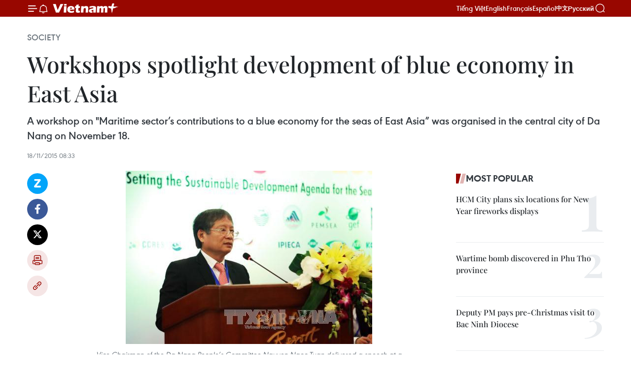

--- FILE ---
content_type: text/html;charset=utf-8
request_url: https://en.vietnamplus.vn/workshops-spotlight-development-of-blue-economy-in-east-asia-post84904.vnp
body_size: 25709
content:
<!DOCTYPE html> <html lang="en" class="en"> <head> <title>Workshops spotlight development of blue economy in East Asia | Vietnam+ (VietnamPlus)</title> <meta name="description" content="A workshop on &#34;Maritime sector’s contributions to a blue economy for the seas of East Asia” was organised in the central city of Da Nang on November 18."/> <meta name="keywords" content="blue economy , Maritime sector, seas of East Asia, East Asian Seas (EAS) Congress,"/> <meta name="news_keywords" content="blue economy , Maritime sector, seas of East Asia, East Asian Seas (EAS) Congress,"/> <meta http-equiv="Content-Type" content="text/html; charset=utf-8" /> <meta http-equiv="X-UA-Compatible" content="IE=edge"/> <meta http-equiv="refresh" content="1800" /> <meta name="revisit-after" content="1 days" /> <meta name="viewport" content="width=device-width, initial-scale=1"> <meta http-equiv="content-language" content="vi" /> <meta name="format-detection" content="telephone=no"/> <meta name="format-detection" content="address=no"/> <meta name="apple-mobile-web-app-capable" content="yes"> <meta name="apple-mobile-web-app-status-bar-style" content="black"> <meta name="apple-mobile-web-app-title" content="Vietnam+ (VietnamPlus)"/> <meta name="referrer" content="no-referrer-when-downgrade"/> <link rel="shortcut icon" href="https://media.vietnamplus.vn/assets/web/styles/img/favicon.ico" type="image/x-icon" /> <link rel="preconnect" href="https://media.vietnamplus.vn"/> <link rel="dns-prefetch" href="https://media.vietnamplus.vn"/> <link rel="preconnect" href="//www.google-analytics.com" /> <link rel="preconnect" href="//www.googletagmanager.com" /> <link rel="preconnect" href="//stc.za.zaloapp.com" /> <link rel="preconnect" href="//fonts.googleapis.com" /> <link rel="preconnect" href="//pagead2.googlesyndication.com"/> <link rel="preconnect" href="//tpc.googlesyndication.com"/> <link rel="preconnect" href="//securepubads.g.doubleclick.net"/> <link rel="preconnect" href="//accounts.google.com"/> <link rel="preconnect" href="//adservice.google.com"/> <link rel="preconnect" href="//adservice.google.com.vn"/> <link rel="preconnect" href="//www.googletagservices.com"/> <link rel="preconnect" href="//partner.googleadservices.com"/> <link rel="preconnect" href="//tpc.googlesyndication.com"/> <link rel="preconnect" href="//za.zdn.vn"/> <link rel="preconnect" href="//sp.zalo.me"/> <link rel="preconnect" href="//connect.facebook.net"/> <link rel="preconnect" href="//www.facebook.com"/> <link rel="dns-prefetch" href="//www.google-analytics.com" /> <link rel="dns-prefetch" href="//www.googletagmanager.com" /> <link rel="dns-prefetch" href="//stc.za.zaloapp.com" /> <link rel="dns-prefetch" href="//fonts.googleapis.com" /> <link rel="dns-prefetch" href="//pagead2.googlesyndication.com"/> <link rel="dns-prefetch" href="//tpc.googlesyndication.com"/> <link rel="dns-prefetch" href="//securepubads.g.doubleclick.net"/> <link rel="dns-prefetch" href="//accounts.google.com"/> <link rel="dns-prefetch" href="//adservice.google.com"/> <link rel="dns-prefetch" href="//adservice.google.com.vn"/> <link rel="dns-prefetch" href="//www.googletagservices.com"/> <link rel="dns-prefetch" href="//partner.googleadservices.com"/> <link rel="dns-prefetch" href="//tpc.googlesyndication.com"/> <link rel="dns-prefetch" href="//za.zdn.vn"/> <link rel="dns-prefetch" href="//sp.zalo.me"/> <link rel="dns-prefetch" href="//connect.facebook.net"/> <link rel="dns-prefetch" href="//www.facebook.com"/> <link rel="dns-prefetch" href="//graph.facebook.com"/> <link rel="dns-prefetch" href="//static.xx.fbcdn.net"/> <link rel="dns-prefetch" href="//staticxx.facebook.com"/> <script> var cmsConfig = { domainDesktop: 'https://en.vietnamplus.vn', domainMobile: 'https://en.vietnamplus.vn', domainApi: 'https://en-api.vietnamplus.vn', domainStatic: 'https://media.vietnamplus.vn', domainLog: 'https://en-log.vietnamplus.vn', googleAnalytics: 'G\-ZF59SL1YG8', siteId: 0, pageType: 1, objectId: 84904, adsZone: 314, allowAds: true, adsLazy: true, antiAdblock: true, }; if (window.location.protocol !== 'https:' && window.location.hostname.indexOf('vietnamplus.vn') !== -1) { window.location = 'https://' + window.location.hostname + window.location.pathname + window.location.hash; } var USER_AGENT=window.navigator&&(window.navigator.userAgent||window.navigator.vendor)||window.opera||"",IS_MOBILE=/Android|webOS|iPhone|iPod|BlackBerry|Windows Phone|IEMobile|Mobile Safari|Opera Mini/i.test(USER_AGENT),IS_REDIRECT=!1;function setCookie(e,o,i){var n=new Date,i=(n.setTime(n.getTime()+24*i*60*60*1e3),"expires="+n.toUTCString());document.cookie=e+"="+o+"; "+i+";path=/;"}function getCookie(e){var o=document.cookie.indexOf(e+"="),i=o+e.length+1;return!o&&e!==document.cookie.substring(0,e.length)||-1===o?null:(-1===(e=document.cookie.indexOf(";",i))&&(e=document.cookie.length),unescape(document.cookie.substring(i,e)))}IS_MOBILE&&getCookie("isDesktop")&&(setCookie("isDesktop",1,-1),window.location=window.location.pathname.replace(".amp", ".vnp")+window.location.search,IS_REDIRECT=!0); </script> <script> if(USER_AGENT && USER_AGENT.indexOf("facebot") <= 0 && USER_AGENT.indexOf("facebookexternalhit") <= 0) { var query = ''; var hash = ''; if (window.location.search) query = window.location.search; if (window.location.hash) hash = window.location.hash; var canonicalUrl = 'https://en.vietnamplus.vn/workshops-spotlight-development-of-blue-economy-in-east-asia-post84904.vnp' + query + hash ; var curUrl = decodeURIComponent(window.location.href); if(!location.port && canonicalUrl.startsWith("http") && curUrl != canonicalUrl){ window.location.replace(canonicalUrl); } } </script> <meta property="fb:pages" content="120834779440" /> <meta property="fb:app_id" content="1960985707489919" /> <meta name="author" content="Vietnam+ (VietnamPlus)" /> <meta name="copyright" content="Copyright © 2026 by Vietnam+ (VietnamPlus)" /> <meta name="RATING" content="GENERAL" /> <meta name="GENERATOR" content="Vietnam+ (VietnamPlus)" /> <meta content="Vietnam+ (VietnamPlus)" itemprop="sourceOrganization" name="source"/> <meta content="news" itemprop="genre" name="medium"/> <meta name="robots" content="noarchive, max-image-preview:large, index, follow" /> <meta name="GOOGLEBOT" content="noarchive, max-image-preview:large, index, follow" /> <link rel="canonical" href="https://en.vietnamplus.vn/workshops-spotlight-development-of-blue-economy-in-east-asia-post84904.vnp" /> <meta property="og:site_name" content="Vietnam+ (VietnamPlus)"/> <meta property="og:rich_attachment" content="true"/> <meta property="og:type" content="article"/> <meta property="og:url" content="https://en.vietnamplus.vn/workshops-spotlight-development-of-blue-economy-in-east-asia-post84904.vnp"/> <meta property="og:image" content="https://mediaen.vietnamplus.vn/images/f579a678cf9e90879541752073c260057b13c5d8481cb776e5de705f2fdbc8e7aca589d0124267ed909da6b6ba22a54d722563292fbbe5dad3c4c16dbd828604d39aa9b228ac7b6d9aa746ca40f815da/Medium_AVKT4430029.jpg.webp"/> <meta property="og:image:width" content="1200"/> <meta property="og:image:height" content="630"/> <meta property="og:title" content="Workshops spotlight development of blue economy in East Asia"/> <meta property="og:description" content="A workshop on &#34;Maritime sector’s contributions to a blue economy for the seas of East Asia” was organised in the central city of Da Nang on November 18."/> <meta name="twitter:card" value="summary"/> <meta name="twitter:url" content="https://en.vietnamplus.vn/workshops-spotlight-development-of-blue-economy-in-east-asia-post84904.vnp"/> <meta name="twitter:title" content="Workshops spotlight development of blue economy in East Asia"/> <meta name="twitter:description" content="A workshop on &#34;Maritime sector’s contributions to a blue economy for the seas of East Asia” was organised in the central city of Da Nang on November 18."/> <meta name="twitter:image" content="https://mediaen.vietnamplus.vn/images/f579a678cf9e90879541752073c260057b13c5d8481cb776e5de705f2fdbc8e7aca589d0124267ed909da6b6ba22a54d722563292fbbe5dad3c4c16dbd828604d39aa9b228ac7b6d9aa746ca40f815da/Medium_AVKT4430029.jpg.webp"/> <meta name="twitter:site" content="@Vietnam+ (VietnamPlus)"/> <meta name="twitter:creator" content="@Vietnam+ (VietnamPlus)"/> <meta property="article:publisher" content="https://www.facebook.com/VietnamPlus" /> <meta property="article:tag" content="blue economy , Maritime sector, seas of East Asia, East Asian Seas (EAS) Congress,"/> <meta property="article:section" content="Society" /> <meta property="article:published_time" content="2015-11-18T15:33:00+0700"/> <meta property="article:modified_time" content="2015-11-18T18:05:36+0700"/> <script type="application/ld+json"> { "@context": "http://schema.org", "@type": "Organization", "name": "Vietnam+ (VietnamPlus)", "url": "https://en.vietnamplus.vn", "logo": "https://media.vietnamplus.vn/assets/web/styles/img/logo.png", "foundingDate": "2008", "founders": [ { "@type": "Person", "name": "Thông tấn xã Việt Nam (TTXVN)" } ], "address": [ { "@type": "PostalAddress", "streetAddress": "Số 05 Lý Thường Kiệt - Hà Nội - Việt Nam", "addressLocality": "Hà Nội City", "addressRegion": "Northeast", "postalCode": "100000", "addressCountry": "VNM" } ], "contactPoint": [ { "@type": "ContactPoint", "telephone": "+84-243-941-1349", "contactType": "customer service" }, { "@type": "ContactPoint", "telephone": "+84-243-941-1348", "contactType": "customer service" } ], "sameAs": [ "https://www.facebook.com/VietnamPlus", "https://www.tiktok.com/@vietnamplus", "https://twitter.com/vietnamplus", "https://www.youtube.com/c/BaoVietnamPlus" ] } </script> <script type="application/ld+json"> { "@context" : "https://schema.org", "@type" : "WebSite", "name": "Vietnam+ (VietnamPlus)", "url": "https://en.vietnamplus.vn", "alternateName" : "Báo điện tử VIETNAMPLUS, Cơ quan của Thông tấn xã Việt Nam (TTXVN)", "potentialAction": { "@type": "SearchAction", "target": { "@type": "EntryPoint", "urlTemplate": "https://en.vietnamplus.vn/search/?q={search_term_string}" }, "query-input": "required name=search_term_string" } } </script> <script type="application/ld+json"> { "@context":"http://schema.org", "@type":"BreadcrumbList", "itemListElement":[ { "@type":"ListItem", "position":1, "item":{ "@id":"https://en.vietnamplus.vn/society/", "name":"Society" } } ] } </script> <script type="application/ld+json"> { "@context": "http://schema.org", "@type": "NewsArticle", "mainEntityOfPage":{ "@type":"WebPage", "@id":"https://en.vietnamplus.vn/workshops-spotlight-development-of-blue-economy-in-east-asia-post84904.vnp" }, "headline": "Workshops spotlight development of blue economy in East Asia", "description": "A workshop on &quot;Maritime sector’s contributions to a blue economy for the seas of East Asia” was organised in the central city of Da Nang on November 18.", "image": { "@type": "ImageObject", "url": "https://mediaen.vietnamplus.vn/images/f579a678cf9e90879541752073c260057b13c5d8481cb776e5de705f2fdbc8e7aca589d0124267ed909da6b6ba22a54d722563292fbbe5dad3c4c16dbd828604d39aa9b228ac7b6d9aa746ca40f815da/Medium_AVKT4430029.jpg.webp", "width" : 1200, "height" : 675 }, "datePublished": "2015-11-18T15:33:00+0700", "dateModified": "2015-11-18T18:05:36+0700", "author": { "@type": "Person", "name": "" }, "publisher": { "@type": "Organization", "name": "Vietnam+ (VietnamPlus)", "logo": { "@type": "ImageObject", "url": "https://media.vietnamplus.vn/assets/web/styles/img/logo.png" } } } </script> <link rel="preload" href="https://media.vietnamplus.vn/assets/web/styles/css/main.min-1.0.14.css" as="style"> <link rel="preload" href="https://media.vietnamplus.vn/assets/web/js/main.min-1.0.33.js" as="script"> <link rel="preload" href="https://media.vietnamplus.vn/assets/web/js/detail.min-1.0.15.js" as="script"> <link rel="preload" href="https://common.mcms.one/assets/styles/css/vietnamplus-1.0.0.css" as="style"> <link rel="stylesheet" href="https://common.mcms.one/assets/styles/css/vietnamplus-1.0.0.css"> <link id="cms-style" rel="stylesheet" href="https://media.vietnamplus.vn/assets/web/styles/css/main.min-1.0.14.css"> <script type="text/javascript"> var _metaOgUrl = 'https://en.vietnamplus.vn/workshops-spotlight-development-of-blue-economy-in-east-asia-post84904.vnp'; var page_title = document.title; var tracked_url = window.location.pathname + window.location.search + window.location.hash; var cate_path = 'society'; if (cate_path.length > 0) { tracked_url = "/" + cate_path + tracked_url; } </script> <script async="" src="https://www.googletagmanager.com/gtag/js?id=G-ZF59SL1YG8"></script> <script> window.dataLayer = window.dataLayer || []; function gtag(){dataLayer.push(arguments);} gtag('js', new Date()); gtag('config', 'G-ZF59SL1YG8', {page_path: tracked_url}); </script> <script>window.dataLayer = window.dataLayer || [];dataLayer.push({'pageCategory': '/society'});</script> <script> window.dataLayer = window.dataLayer || []; dataLayer.push({ 'event': 'Pageview', 'articleId': '84904', 'articleTitle': 'Workshops spotlight development of blue economy in East Asia', 'articleCategory': 'Society', 'articleAlowAds': true, 'articleType': 'detail', 'articleTags': 'blue economy , Maritime sector, seas of East Asia, East Asian Seas (EAS) Congress,', 'articlePublishDate': '2015-11-18T15:33:00+0700', 'articleThumbnail': 'https://mediaen.vietnamplus.vn/images/f579a678cf9e90879541752073c260057b13c5d8481cb776e5de705f2fdbc8e7aca589d0124267ed909da6b6ba22a54d722563292fbbe5dad3c4c16dbd828604d39aa9b228ac7b6d9aa746ca40f815da/Medium_AVKT4430029.jpg.webp', 'articleShortUrl': 'https://en.vietnamplus.vn/workshops-spotlight-development-of-blue-economy-in-east-asia-post84904.vnp', 'articleFullUrl': 'https://en.vietnamplus.vn/workshops-spotlight-development-of-blue-economy-in-east-asia-post84904.vnp', }); </script> <script type='text/javascript'> gtag('event', 'article_page',{ 'articleId': '84904', 'articleTitle': 'Workshops spotlight development of blue economy in East Asia', 'articleCategory': 'Society', 'articleAlowAds': true, 'articleType': 'detail', 'articleTags': 'blue economy , Maritime sector, seas of East Asia, East Asian Seas (EAS) Congress,', 'articlePublishDate': '2015-11-18T15:33:00+0700', 'articleThumbnail': 'https://mediaen.vietnamplus.vn/images/f579a678cf9e90879541752073c260057b13c5d8481cb776e5de705f2fdbc8e7aca589d0124267ed909da6b6ba22a54d722563292fbbe5dad3c4c16dbd828604d39aa9b228ac7b6d9aa746ca40f815da/Medium_AVKT4430029.jpg.webp', 'articleShortUrl': 'https://en.vietnamplus.vn/workshops-spotlight-development-of-blue-economy-in-east-asia-post84904.vnp', 'articleFullUrl': 'https://en.vietnamplus.vn/workshops-spotlight-development-of-blue-economy-in-east-asia-post84904.vnp', }); </script> <script>(function(w,d,s,l,i){w[l]=w[l]||[];w[l].push({'gtm.start': new Date().getTime(),event:'gtm.js'});var f=d.getElementsByTagName(s)[0], j=d.createElement(s),dl=l!='dataLayer'?'&l='+l:'';j.async=true;j.src= 'https://www.googletagmanager.com/gtm.js?id='+i+dl;f.parentNode.insertBefore(j,f); })(window,document,'script','dataLayer','GTM-5WM58F3N');</script> <script type="text/javascript"> !function(){"use strict";function e(e){var t=!(arguments.length>1&&void 0!==arguments[1])||arguments[1],c=document.createElement("script");c.src=e,t?c.type="module":(c.async=!0,c.type="text/javascript",c.setAttribute("nomodule",""));var n=document.getElementsByTagName("script")[0];n.parentNode.insertBefore(c,n)}!function(t,c){!function(t,c,n){var a,o,r;n.accountId=c,null!==(a=t.marfeel)&&void 0!==a||(t.marfeel={}),null!==(o=(r=t.marfeel).cmd)&&void 0!==o||(r.cmd=[]),t.marfeel.config=n;var i="https://sdk.mrf.io/statics";e("".concat(i,"/marfeel-sdk.js?id=").concat(c),!0),e("".concat(i,"/marfeel-sdk.es5.js?id=").concat(c),!1)}(t,c,arguments.length>2&&void 0!==arguments[2]?arguments[2]:{})}(window,2272,{} )}(); </script> <script async src="https://sp.zalo.me/plugins/sdk.js"></script> </head> <body class="detail-page"> <div id="sdaWeb_SdaMasthead" class="rennab rennab-top" data-platform="1" data-position="Web_SdaMasthead"> </div> <header class=" site-header"> <div class="sticky"> <div class="container"> <i class="ic-menu"></i> <i class="ic-bell"></i> <div id="header-news" class="pick-news hidden" data-source="header-latest-news"></div> <a class="small-logo" href="/" title="Vietnam+ (VietnamPlus)">Vietnam+ (VietnamPlus)</a> <ul class="menu"> <li> <a href="https://www.vietnamplus.vn" title="Tiếng Việt" target="_blank">Tiếng Việt</a> </li> <li> <a href="https://en.vietnamplus.vn" title="English" target="_blank" rel="nofollow">English</a> </li> <li> <a href="https://fr.vietnamplus.vn" title="Français" target="_blank" rel="nofollow">Français</a> </li> <li> <a href="https://es.vietnamplus.vn" title="Español" target="_blank" rel="nofollow">Español</a> </li> <li> <a href="https://zh.vietnamplus.vn" title="中文" target="_blank" rel="nofollow">中文</a> </li> <li> <a href="https://ru.vietnamplus.vn" title="Русский" target="_blank" rel="nofollow">Русский</a> </li> </ul> <div class="search-wrapper"> <i class="ic-search"></i> <input type="text" class="search txtsearch" placeholder="Keyword"> </div> </div> </div> </header> <div class="site-body"> <div id="sdaWeb_SdaBackground" class="rennab " data-platform="1" data-position="Web_SdaBackground"> </div> <div class="container"> <div class="breadcrumb breadcrumb-detail"> <h2 class="main"> <a href="https://en.vietnamplus.vn/society/" title="Society" class="active">Society</a> </h2> </div> <div id="sdaWeb_SdaTop" class="rennab " data-platform="1" data-position="Web_SdaTop"> </div> <div class="article"> <h1 class="article__title cms-title "> Workshops spotlight development of blue economy in East Asia </h1> <div class="article__sapo cms-desc"> A workshop on "Maritime sector’s contributions to a blue economy for the seas of East Asia” was organised in the central city of Da Nang on November 18. </div> <div id="sdaWeb_SdaArticleAfterSapo" class="rennab " data-platform="1" data-position="Web_SdaArticleAfterSapo"> </div> <div class="article__meta"> <time class="time" datetime="2015-11-18T15:33:00+0700" data-time="1447835580" data-friendly="false">Wednesday, November 18, 2015 15:33</time> <meta class="cms-date" itemprop="datePublished" content="2015-11-18T15:33:00+0700"> </div> <div class="col"> <div class="main-col content-col"> <div class="article__body zce-content-body cms-body" itemprop="articleBody"> <div class="social-pin sticky article__social"> <a href="javascript:void(0);" class="zl zalo-share-button" title="Zalo" data-href="https://en.vietnamplus.vn/workshops-spotlight-development-of-blue-economy-in-east-asia-post84904.vnp" data-oaid="4486284411240520426" data-layout="1" data-color="blue" data-customize="true">Zalo</a> <a href="javascript:void(0);" class="item fb" data-href="https://en.vietnamplus.vn/workshops-spotlight-development-of-blue-economy-in-east-asia-post84904.vnp" data-rel="facebook" title="Facebook">Facebook</a> <a href="javascript:void(0);" class="item tw" data-href="https://en.vietnamplus.vn/workshops-spotlight-development-of-blue-economy-in-east-asia-post84904.vnp" data-rel="twitter" title="Twitter">Twitter</a> <a href="javascript:void(0);" class="bookmark sendbookmark hidden" onclick="ME.sendBookmark(this, 84904);" data-id="84904" title="Bookmark">Bookmark</a> <a href="javascript:void(0);" class="print sendprint" title="Print" data-href="/print-84904.html">Print</a> <a href="javascript:void(0);" class="item link" data-href="https://en.vietnamplus.vn/workshops-spotlight-development-of-blue-economy-in-east-asia-post84904.vnp" data-rel="copy" title="Copy link">Copy link</a> </div> <div class="article-photo"> <a href="/Uploaded_EN/HD1/2015_11_18/Medium_AVKT4430029_1.jpg" rel="nofollow" target="_blank"><img alt="Workshops spotlight development of blue economy in East Asia ảnh 1" src="[data-uri]" class="lazyload cms-photo" data-large-src="https://mediaen.vietnamplus.vn/images/d0e53d05e2a66ff390ceb759790db14e46bf71cfb0747fc9a08ca143eb31714861e107ac28dcce63e673a551b97b5c7e482aed1cda635fdf905e92414d5cda30/Medium_AVKT4430029_1.jpg" data-src="https://mediaen.vietnamplus.vn/images/be1816f7aba1b65b5289f203216036c58ebbc526c1751f7a86d724402a464a839c594a88bacf680639d15cfaafff34934f5fefb706236c8c3a8b930b8b667d15/Medium_AVKT4430029_1.jpg" title="Workshops spotlight development of blue economy in East Asia ảnh 1"></a><span>Vice Chairman of the Da Nang People’s Committee Nguyen Ngoc Tuan delivered a speech at a session of the 5th East Asian Seas&nbsp;Congress. (Photo: VNA)</span>
</div>&nbsp; <p><strong>Da Nang (VNA)</strong> - The growth potential of shipping, port and oil and gas industries , their economic contributions to world trade, opportunities available in each sector, and areas for further development were the focus of discussion at a workshop on “Maritime sector’s contributions to a blue economy for the seas of East Asia” organised in the central city of Da Nang on November 18.<br><br> As part of the 5th East Asian Seas (EAS) Congress, the workshop also looked into how these subsectors of the maritime industry are able to balance the increasing demand for its services with environmental sustainability. <br><br> Panelists held that the maritime transport sector is considered as a major contributor to blue economy in the East Asian Seas region and has been recognised as the backbone to world trade and globalisation. <br><br> An increase in world trade means increasing demands for the maritime transport and its related services. Thus, the maritime sector is now fac ing the challenge of how to advance the growth potential of the maritime economy while minimi s ing environmental impact s of its activities. <br><br> In response to the call to mainstream sustainability criteria into planning processes, policies and investment strategies, the workshop was designed to develop a roadmap which will promote the development of a blue economy in the EAS region through a sustainable maritime transport system that enables the growth of the maritime economy while protecting the marine environment. <br><br> Also on November 18, a roundtable themed “Investing in a blue economy for conservation and impact” was held with the aim of updating participants on the current investment landscape of integrated coastal management (ICM) in East Asia and various investment models being applied in fisheries and other coastal sectors. <br><br> Panelists agreed that more investment is needed to protect and enhance critical ecosystem services while contributing to sustainable development and growth of a blue economy. There is no shortage of investment capital, but investors frequently cite difficulties in sourcing high-quality investable deals as an important factor in preventing them from actively participating in ICM-related sectors. At the workshop, representatives from the World Bank and Da Nang city introduced specific coastal investment projects at various stages. <br><br> Earlier, participants attended a plenary session where Vice Chairman of the Da Nang People’s Committee Nguyen Ngoc Tuan presented the city’s strategy to develop a blue economy based on building an environmentally-friendly city.<br><br> Accordingly, Da Nang has implemented communication activities to raise public awareness of environmental protection and tighten state management in environmental protection and urban management. <br><br> The city has also build mechanisms and policies on the environmental industry, developed plans for environmental services, produced green products and restored the environment in addition to working out plans for clean energy resources, encouraging its enterprises to use clean fuel and integrating environmental protection into socio-economic development plans.<br><br> Tuan revealed that the ICM programme has made significant contributions to the efficient management of resources and the environment in coastal areas of Da Nang. Since the launch of the ICM programme, the city has defined disasters as one of the serious threats to its development and conducted various action programmes to reduce disaster risks, including the establishment of a steering committee for response to climate change.<br><br> The same day, a Senior Government Officials’ Meeting convened with the attendance of representatives from 12 member nations of the Partnerships in Environmental Management for the Seas of East Asia (PEMSEA). The meeting reviewed the final preparations, including the agenda, documents, procedures and related issues, for the 5th Ministerial Forum slated for November 20.<br><br> Meanwhile, PEMSEA chaired a Special East Asian Seas Council Meeting where members of its executive board, representatives of the PEMSEA member states, partners and donors deliberated the implementation of the Sustainable Development Strategy for the Seas of East Asia (SDS-SEA) beyond 2015.-VNA</p> <div class="article__source"> <div class="source"> <span class="name">VNA</span> </div> </div> <div id="sdaWeb_SdaArticleAfterBody" class="rennab " data-platform="1" data-position="Web_SdaArticleAfterBody"> </div> </div> <div class="article__tag"> <a class="active" href="https://en.vietnamplus.vn/tag/blue-economy-tag1894.vnp" title="blue economy">#blue economy</a> <a class="active" href="https://en.vietnamplus.vn/tag/maritime-sector-tag30696.vnp" title="Maritime sector">#Maritime sector</a> <a class="" href="https://en.vietnamplus.vn/tag.vnp?q=seas of East Asia" title="seas of East Asia">#seas of East Asia</a> <a class="" href="https://en.vietnamplus.vn/tag.vnp?q=East Asian Seas (EAS) Congress" title="East Asian Seas (EAS) Congress">#East Asian Seas (EAS) Congress</a> <a class="link" href="https://en.vietnamplus.vn/region/da-nang/89.vnp" title="Da Nang"><i class="ic-location"></i> Da Nang</a> </div> <div id="sdaWeb_SdaArticleAfterTag" class="rennab " data-platform="1" data-position="Web_SdaArticleAfterTag"> </div> <div class="wrap-social"> <div class="social-pin article__social"> <a href="javascript:void(0);" class="zl zalo-share-button" title="Zalo" data-href="https://en.vietnamplus.vn/workshops-spotlight-development-of-blue-economy-in-east-asia-post84904.vnp" data-oaid="4486284411240520426" data-layout="1" data-color="blue" data-customize="true">Zalo</a> <a href="javascript:void(0);" class="item fb" data-href="https://en.vietnamplus.vn/workshops-spotlight-development-of-blue-economy-in-east-asia-post84904.vnp" data-rel="facebook" title="Facebook">Facebook</a> <a href="javascript:void(0);" class="item tw" data-href="https://en.vietnamplus.vn/workshops-spotlight-development-of-blue-economy-in-east-asia-post84904.vnp" data-rel="twitter" title="Twitter">Twitter</a> <a href="javascript:void(0);" class="bookmark sendbookmark hidden" onclick="ME.sendBookmark(this, 84904);" data-id="84904" title="Bookmark">Bookmark</a> <a href="javascript:void(0);" class="print sendprint" title="Print" data-href="/print-84904.html">Print</a> <a href="javascript:void(0);" class="item link" data-href="https://en.vietnamplus.vn/workshops-spotlight-development-of-blue-economy-in-east-asia-post84904.vnp" data-rel="copy" title="Copy link">Copy link</a> </div> <a href="https://news.google.com/publications/CAAqBwgKMN-18wowlLWFAw?hl=vi&gl=VN&ceid=VN%3Avi" class="google-news" target="_blank" title="Google News">Follow VietnamPlus</a> </div> <div id="sdaWeb_SdaArticleAfterBody1" class="rennab " data-platform="1" data-position="Web_SdaArticleAfterBody1"> </div> <div id="sdaWeb_SdaArticleAfterBody2" class="rennab " data-platform="1" data-position="Web_SdaArticleAfterBody2"> </div> <div class="box-related-news"> <h3 class="box-heading"> <span class="title">Related News</span> </h3> <div class="box-content" data-source="related-news"> <article class="story"> <figure class="story__thumb"> <a class="cms-link" href="https://en.vietnamplus.vn/da-nang-forms-organising-board-for-east-asian-seas-congress-post80450.vnp" title="Da Nang forms organising board for East Asian Seas Congress"> <img class="lazyload" src="[data-uri]" data-src="https://mediaen.vietnamplus.vn/images/9319dea850fa01a58eeade80b2305b4325fe0cac67c9c5397b46a869f8dcd2ecca5336bd695f9463b0c3344e173f7da2526fbd24011ae45b2ef912f4252e5e96/tt.jpg.webp" data-srcset="https://mediaen.vietnamplus.vn/images/9319dea850fa01a58eeade80b2305b4325fe0cac67c9c5397b46a869f8dcd2ecca5336bd695f9463b0c3344e173f7da2526fbd24011ae45b2ef912f4252e5e96/tt.jpg.webp 1x, https://mediaen.vietnamplus.vn/images/96ce4c3abba2f1be0420300cd1a8977425fe0cac67c9c5397b46a869f8dcd2ecca5336bd695f9463b0c3344e173f7da2526fbd24011ae45b2ef912f4252e5e96/tt.jpg.webp 2x" alt="Da Nang forms organising board for East Asian Seas Congress"> <noscript><img src="https://mediaen.vietnamplus.vn/images/9319dea850fa01a58eeade80b2305b4325fe0cac67c9c5397b46a869f8dcd2ecca5336bd695f9463b0c3344e173f7da2526fbd24011ae45b2ef912f4252e5e96/tt.jpg.webp" srcset="https://mediaen.vietnamplus.vn/images/9319dea850fa01a58eeade80b2305b4325fe0cac67c9c5397b46a869f8dcd2ecca5336bd695f9463b0c3344e173f7da2526fbd24011ae45b2ef912f4252e5e96/tt.jpg.webp 1x, https://mediaen.vietnamplus.vn/images/96ce4c3abba2f1be0420300cd1a8977425fe0cac67c9c5397b46a869f8dcd2ecca5336bd695f9463b0c3344e173f7da2526fbd24011ae45b2ef912f4252e5e96/tt.jpg.webp 2x" alt="Da Nang forms organising board for East Asian Seas Congress" class="image-fallback"></noscript> </a> </figure> <h2 class="story__heading" data-tracking="80450"> <a class=" cms-link" href="https://en.vietnamplus.vn/da-nang-forms-organising-board-for-east-asian-seas-congress-post80450.vnp" title="Da Nang forms organising board for East Asian Seas Congress"> Da Nang forms organising board for East Asian Seas Congress </a> </h2> <time class="time" datetime="2015-08-19T21:02:46+0700" data-time="1439992966"> 19/08/2015 21:02 </time> <div class="story__summary story__shorten"> Authorities from the central city of Da Nang have set up an organising board for the fifth East Asian Seas (EAS) Congress 2015 slated for November 17-21 in the city. </div> </article> <article class="story"> <figure class="story__thumb"> <a class="cms-link" href="https://en.vietnamplus.vn/national-organising-board-for-east-asian-seas-congress-set-up-post82232.vnp" title="National organising board for East Asian Seas Congress set up"> <img class="lazyload" src="[data-uri]" data-src="https://mediaen.vietnamplus.vn/images/9319dea850fa01a58eeade80b2305b436ebba955601faea7e0e051cf80567e578689bcb07add057aa8bdbaf81d8a38676d1811f5e396ffb309611b8337595828/bien.jpg.webp" data-srcset="https://mediaen.vietnamplus.vn/images/9319dea850fa01a58eeade80b2305b436ebba955601faea7e0e051cf80567e578689bcb07add057aa8bdbaf81d8a38676d1811f5e396ffb309611b8337595828/bien.jpg.webp 1x, https://mediaen.vietnamplus.vn/images/96ce4c3abba2f1be0420300cd1a897746ebba955601faea7e0e051cf80567e578689bcb07add057aa8bdbaf81d8a38676d1811f5e396ffb309611b8337595828/bien.jpg.webp 2x" alt="National organising board for East Asian Seas Congress set up"> <noscript><img src="https://mediaen.vietnamplus.vn/images/9319dea850fa01a58eeade80b2305b436ebba955601faea7e0e051cf80567e578689bcb07add057aa8bdbaf81d8a38676d1811f5e396ffb309611b8337595828/bien.jpg.webp" srcset="https://mediaen.vietnamplus.vn/images/9319dea850fa01a58eeade80b2305b436ebba955601faea7e0e051cf80567e578689bcb07add057aa8bdbaf81d8a38676d1811f5e396ffb309611b8337595828/bien.jpg.webp 1x, https://mediaen.vietnamplus.vn/images/96ce4c3abba2f1be0420300cd1a897746ebba955601faea7e0e051cf80567e578689bcb07add057aa8bdbaf81d8a38676d1811f5e396ffb309611b8337595828/bien.jpg.webp 2x" alt="National organising board for East Asian Seas Congress set up" class="image-fallback"></noscript> </a> </figure> <h2 class="story__heading" data-tracking="82232"> <a class=" cms-link" href="https://en.vietnamplus.vn/national-organising-board-for-east-asian-seas-congress-set-up-post82232.vnp" title="National organising board for East Asian Seas Congress set up"> National organising board for East Asian Seas Congress set up </a> </h2> <time class="time" datetime="2015-09-25T11:24:10+0700" data-time="1443155050"> 25/09/2015 11:24 </time> <div class="story__summary story__shorten"> A national organising board has recently been set up for the fifth East Asian Seas (EAS) Congress, slated for November 16-21 in the central city of Da Nang. </div> </article> <article class="story"> <figure class="story__thumb"> <a class="cms-link" href="https://en.vietnamplus.vn/da-nang-to-host-east-asian-seas-congress-2015-this-month-post84144.vnp" title=" Da Nang to host East Asian Seas Congress 2015 this month"> <img class="lazyload" src="[data-uri]" data-src="https://mediaen.vietnamplus.vn/images/9319dea850fa01a58eeade80b2305b43fd65ce3144ce35301d38edf05b38d3737a2e4ad3467c926aeae0542224b7cd1b6d1811f5e396ffb309611b8337595828/bien.jpg.webp" data-srcset="https://mediaen.vietnamplus.vn/images/9319dea850fa01a58eeade80b2305b43fd65ce3144ce35301d38edf05b38d3737a2e4ad3467c926aeae0542224b7cd1b6d1811f5e396ffb309611b8337595828/bien.jpg.webp 1x, https://mediaen.vietnamplus.vn/images/96ce4c3abba2f1be0420300cd1a89774fd65ce3144ce35301d38edf05b38d3737a2e4ad3467c926aeae0542224b7cd1b6d1811f5e396ffb309611b8337595828/bien.jpg.webp 2x" alt=" Da Nang to host East Asian Seas Congress 2015 this month"> <noscript><img src="https://mediaen.vietnamplus.vn/images/9319dea850fa01a58eeade80b2305b43fd65ce3144ce35301d38edf05b38d3737a2e4ad3467c926aeae0542224b7cd1b6d1811f5e396ffb309611b8337595828/bien.jpg.webp" srcset="https://mediaen.vietnamplus.vn/images/9319dea850fa01a58eeade80b2305b43fd65ce3144ce35301d38edf05b38d3737a2e4ad3467c926aeae0542224b7cd1b6d1811f5e396ffb309611b8337595828/bien.jpg.webp 1x, https://mediaen.vietnamplus.vn/images/96ce4c3abba2f1be0420300cd1a89774fd65ce3144ce35301d38edf05b38d3737a2e4ad3467c926aeae0542224b7cd1b6d1811f5e396ffb309611b8337595828/bien.jpg.webp 2x" alt=" Da Nang to host East Asian Seas Congress 2015 this month" class="image-fallback"></noscript> </a> </figure> <h2 class="story__heading" data-tracking="84144"> <a class=" cms-link" href="https://en.vietnamplus.vn/da-nang-to-host-east-asian-seas-congress-2015-this-month-post84144.vnp" title=" Da Nang to host East Asian Seas Congress 2015 this month"> Da Nang to host East Asian Seas Congress 2015 this month </a> </h2> <time class="time" datetime="2015-11-03T17:11:31+0700" data-time="1446545491"> 03/11/2015 17:11 </time> <div class="story__summary story__shorten"> The fifth East Asian Seas (EAS) Congress will take place from November 16-21 in the central city of Da Nang, gathering 700 Vietnamese and foreign delegates. </div> </article> <article class="story"> <figure class="story__thumb"> <a class="cms-link" href="https://en.vietnamplus.vn/vietnam-calls-for-maintaining-peaceful-stable-seas-in-east-asia-post84808.vnp" title="Vietnam calls for maintaining peaceful, stable seas in East Asia "> <img class="lazyload" src="[data-uri]" data-src="https://mediaen.vietnamplus.vn/images/9319dea850fa01a58eeade80b2305b4325fe0cac67c9c5397b46a869f8dcd2ec30a7a7d5da93741f8b55120bf9b45719c131248de17b6dfcc4ab6b83342a1cbf/PTTHai.jpg.webp" data-srcset="https://mediaen.vietnamplus.vn/images/9319dea850fa01a58eeade80b2305b4325fe0cac67c9c5397b46a869f8dcd2ec30a7a7d5da93741f8b55120bf9b45719c131248de17b6dfcc4ab6b83342a1cbf/PTTHai.jpg.webp 1x, https://mediaen.vietnamplus.vn/images/96ce4c3abba2f1be0420300cd1a8977425fe0cac67c9c5397b46a869f8dcd2ec30a7a7d5da93741f8b55120bf9b45719c131248de17b6dfcc4ab6b83342a1cbf/PTTHai.jpg.webp 2x" alt="Vietnam calls for maintaining peaceful, stable seas in East Asia "> <noscript><img src="https://mediaen.vietnamplus.vn/images/9319dea850fa01a58eeade80b2305b4325fe0cac67c9c5397b46a869f8dcd2ec30a7a7d5da93741f8b55120bf9b45719c131248de17b6dfcc4ab6b83342a1cbf/PTTHai.jpg.webp" srcset="https://mediaen.vietnamplus.vn/images/9319dea850fa01a58eeade80b2305b4325fe0cac67c9c5397b46a869f8dcd2ec30a7a7d5da93741f8b55120bf9b45719c131248de17b6dfcc4ab6b83342a1cbf/PTTHai.jpg.webp 1x, https://mediaen.vietnamplus.vn/images/96ce4c3abba2f1be0420300cd1a8977425fe0cac67c9c5397b46a869f8dcd2ec30a7a7d5da93741f8b55120bf9b45719c131248de17b6dfcc4ab6b83342a1cbf/PTTHai.jpg.webp 2x" alt="Vietnam calls for maintaining peaceful, stable seas in East Asia " class="image-fallback"></noscript> </a> </figure> <h2 class="story__heading" data-tracking="84808"> <a class=" cms-link" href="https://en.vietnamplus.vn/vietnam-calls-for-maintaining-peaceful-stable-seas-in-east-asia-post84808.vnp" title="Vietnam calls for maintaining peaceful, stable seas in East Asia "> Vietnam calls for maintaining peaceful, stable seas in East Asia </a> </h2> <time class="time" datetime="2015-11-16T20:27:00+0700" data-time="1447680420"> 16/11/2015 20:27 </time> <div class="story__summary story__shorten"> A Vietnam has called for joint efforts to maintain the seas of East Asia as an environment of peace and stability, promote the enforcement of international laws, and ensure maritime safety. </div> </article> <article class="story"> <figure class="story__thumb"> <a class="cms-link" href="https://en.vietnamplus.vn/youths-encouraged-to-work-for-sustainable-development-of-seas-post84844.vnp" title="Youths encouraged to work for sustainable development of seas "> <img class="lazyload" src="[data-uri]" data-src="https://mediaen.vietnamplus.vn/images/9319dea850fa01a58eeade80b2305b43d7e41d77de8a21577e368a2e3365c015b26ccb21505e517ee92be5d06c33c3839411fc466b56e2a4f8d18de14f2a8f4ec131248de17b6dfcc4ab6b83342a1cbf/images882015_DSC_0120.jpg.webp" data-srcset="https://mediaen.vietnamplus.vn/images/9319dea850fa01a58eeade80b2305b43d7e41d77de8a21577e368a2e3365c015b26ccb21505e517ee92be5d06c33c3839411fc466b56e2a4f8d18de14f2a8f4ec131248de17b6dfcc4ab6b83342a1cbf/images882015_DSC_0120.jpg.webp 1x, https://mediaen.vietnamplus.vn/images/96ce4c3abba2f1be0420300cd1a89774d7e41d77de8a21577e368a2e3365c015b26ccb21505e517ee92be5d06c33c3839411fc466b56e2a4f8d18de14f2a8f4ec131248de17b6dfcc4ab6b83342a1cbf/images882015_DSC_0120.jpg.webp 2x" alt="Youths encouraged to work for sustainable development of seas "> <noscript><img src="https://mediaen.vietnamplus.vn/images/9319dea850fa01a58eeade80b2305b43d7e41d77de8a21577e368a2e3365c015b26ccb21505e517ee92be5d06c33c3839411fc466b56e2a4f8d18de14f2a8f4ec131248de17b6dfcc4ab6b83342a1cbf/images882015_DSC_0120.jpg.webp" srcset="https://mediaen.vietnamplus.vn/images/9319dea850fa01a58eeade80b2305b43d7e41d77de8a21577e368a2e3365c015b26ccb21505e517ee92be5d06c33c3839411fc466b56e2a4f8d18de14f2a8f4ec131248de17b6dfcc4ab6b83342a1cbf/images882015_DSC_0120.jpg.webp 1x, https://mediaen.vietnamplus.vn/images/96ce4c3abba2f1be0420300cd1a89774d7e41d77de8a21577e368a2e3365c015b26ccb21505e517ee92be5d06c33c3839411fc466b56e2a4f8d18de14f2a8f4ec131248de17b6dfcc4ab6b83342a1cbf/images882015_DSC_0120.jpg.webp 2x" alt="Youths encouraged to work for sustainable development of seas " class="image-fallback"></noscript> </a> </figure> <h2 class="story__heading" data-tracking="84844"> <a class=" cms-link" href="https://en.vietnamplus.vn/youths-encouraged-to-work-for-sustainable-development-of-seas-post84844.vnp" title="Youths encouraged to work for sustainable development of seas "> Youths encouraged to work for sustainable development of seas </a> </h2> <time class="time" datetime="2015-11-17T11:31:00+0700" data-time="1447734660"> 17/11/2015 11:31 </time> <div class="story__summary story__shorten"> The 4th EAS Youth Forum kicked off in the central city of Da Nang on November 17. </div> </article> <article class="story"> <figure class="story__thumb"> <a class="cms-link" href="https://en.vietnamplus.vn/eas-workshops-focus-on-climate-change-coastal-management-post84857.vnp" title="EAS workshops focus on climate change, coastal management"> <img class="lazyload" src="[data-uri]" data-src="https://mediaen.vietnamplus.vn/images/9319dea850fa01a58eeade80b2305b43d7e41d77de8a21577e368a2e3365c0158309e95cd712eacadaeb3c521932fd68e7ae14a73e47913367f8bacfd3b02af7/biendonga151116.jpg.webp" data-srcset="https://mediaen.vietnamplus.vn/images/9319dea850fa01a58eeade80b2305b43d7e41d77de8a21577e368a2e3365c0158309e95cd712eacadaeb3c521932fd68e7ae14a73e47913367f8bacfd3b02af7/biendonga151116.jpg.webp 1x, https://mediaen.vietnamplus.vn/images/96ce4c3abba2f1be0420300cd1a89774d7e41d77de8a21577e368a2e3365c0158309e95cd712eacadaeb3c521932fd68e7ae14a73e47913367f8bacfd3b02af7/biendonga151116.jpg.webp 2x" alt="EAS workshops focus on climate change, coastal management"> <noscript><img src="https://mediaen.vietnamplus.vn/images/9319dea850fa01a58eeade80b2305b43d7e41d77de8a21577e368a2e3365c0158309e95cd712eacadaeb3c521932fd68e7ae14a73e47913367f8bacfd3b02af7/biendonga151116.jpg.webp" srcset="https://mediaen.vietnamplus.vn/images/9319dea850fa01a58eeade80b2305b43d7e41d77de8a21577e368a2e3365c0158309e95cd712eacadaeb3c521932fd68e7ae14a73e47913367f8bacfd3b02af7/biendonga151116.jpg.webp 1x, https://mediaen.vietnamplus.vn/images/96ce4c3abba2f1be0420300cd1a89774d7e41d77de8a21577e368a2e3365c0158309e95cd712eacadaeb3c521932fd68e7ae14a73e47913367f8bacfd3b02af7/biendonga151116.jpg.webp 2x" alt="EAS workshops focus on climate change, coastal management" class="image-fallback"></noscript> </a> </figure> <h2 class="story__heading" data-tracking="84857"> <a class=" cms-link" href="https://en.vietnamplus.vn/eas-workshops-focus-on-climate-change-coastal-management-post84857.vnp" title="EAS workshops focus on climate change, coastal management"> EAS workshops focus on climate change, coastal management </a> </h2> <time class="time" datetime="2015-11-17T17:49:00+0700" data-time="1447757340"> 17/11/2015 17:49 </time> <div class="story__summary story__shorten"> Workshops on issues related to climate change risk management, integrated coastal management and scaling up investments in the blue economy was held on Nov. 17 as part of the East Asian Seas Congress. </div> </article> </div> </div> <div id="sdaWeb_SdaArticleAfterRelated" class="rennab " data-platform="1" data-position="Web_SdaArticleAfterRelated"> </div> <div class="timeline secondary"> <h3 class="box-heading"> <a href="https://en.vietnamplus.vn/society/" title="Society" class="title"> See more </a> </h3> <div class="box-content content-list" data-source="recommendation-314"> <article class="story" data-id="336150"> <figure class="story__thumb"> <a class="cms-link" href="https://en.vietnamplus.vn/lunar-new-year-gifts-to-come-to-truong-sa-special-zone-post336150.vnp" title="Lunar New Year gifts to come to Truong Sa Special Zone"> <img class="lazyload" src="[data-uri]" data-src="https://mediaen.vietnamplus.vn/images/[base64]/vna-potal-tpho-chi-minh-chuyen-tau-xuan-mang-qua-tet-den-dac-khu-truong-sa-8534918.jpg.webp" data-srcset="https://mediaen.vietnamplus.vn/images/[base64]/vna-potal-tpho-chi-minh-chuyen-tau-xuan-mang-qua-tet-den-dac-khu-truong-sa-8534918.jpg.webp 1x, https://mediaen.vietnamplus.vn/images/[base64]/vna-potal-tpho-chi-minh-chuyen-tau-xuan-mang-qua-tet-den-dac-khu-truong-sa-8534918.jpg.webp 2x" alt="Saplings and supplies loaded onto Ship 638 for “Greening Truong Sa” programme (Photo: VNA) "> <noscript><img src="https://mediaen.vietnamplus.vn/images/[base64]/vna-potal-tpho-chi-minh-chuyen-tau-xuan-mang-qua-tet-den-dac-khu-truong-sa-8534918.jpg.webp" srcset="https://mediaen.vietnamplus.vn/images/[base64]/vna-potal-tpho-chi-minh-chuyen-tau-xuan-mang-qua-tet-den-dac-khu-truong-sa-8534918.jpg.webp 1x, https://mediaen.vietnamplus.vn/images/[base64]/vna-potal-tpho-chi-minh-chuyen-tau-xuan-mang-qua-tet-den-dac-khu-truong-sa-8534918.jpg.webp 2x" alt="Saplings and supplies loaded onto Ship 638 for “Greening Truong Sa” programme (Photo: VNA) " class="image-fallback"></noscript> </a> </figure> <h2 class="story__heading" data-tracking="336150"> <a class=" cms-link" href="https://en.vietnamplus.vn/lunar-new-year-gifts-to-come-to-truong-sa-special-zone-post336150.vnp" title="Lunar New Year gifts to come to Truong Sa Special Zone"> Lunar New Year gifts to come to Truong Sa Special Zone </a> </h2> <time class="time" datetime="2026-01-17T15:39:36+0700" data-time="1768639176"> 17/01/2026 15:39 </time> <div class="story__summary story__shorten"> <p>Despite complicated weather conditions at sea, officers and sailors of Naval Group 129 under the Vietnam People’s Navy affirmed their determination to complete the mission safely and on schedule, ensuring Tet gifts and supplies reach the Truong Sa Special Zone in a timely manner.</p> </div> </article> <article class="story" data-id="336105"> <figure class="story__thumb"> <a class="cms-link" href="https://en.vietnamplus.vn/two-navy-vessels-depart-to-deliver-tet-gifts-to-dk1-platforms-ships-on-duty-at-sea-post336105.vnp" title="Two navy vessels depart to deliver Tet gifts to DK1 platforms, ships on duty at sea"> <img class="lazyload" src="[data-uri]" data-src="https://mediaen.vietnamplus.vn/images/7d1b1ad3fc9563dcff6a3a0b9636850cadcd0fed0ec57e86d6dff24169abdd52c2fbea83a65f8eec49615650e01a626b6d1811f5e396ffb309611b8337595828/dk1-tet-visit-vna.jpg.webp" data-srcset="https://mediaen.vietnamplus.vn/images/7d1b1ad3fc9563dcff6a3a0b9636850cadcd0fed0ec57e86d6dff24169abdd52c2fbea83a65f8eec49615650e01a626b6d1811f5e396ffb309611b8337595828/dk1-tet-visit-vna.jpg.webp 1x, https://mediaen.vietnamplus.vn/images/9208427127649c9760468496aed1bd78adcd0fed0ec57e86d6dff24169abdd52c2fbea83a65f8eec49615650e01a626b6d1811f5e396ffb309611b8337595828/dk1-tet-visit-vna.jpg.webp 2x" alt="The working delegation prepares to depart from the port of Naval Region 2 Command in Ho Chi Minh City on the morning of January 16. (Photo: VNA)"> <noscript><img src="https://mediaen.vietnamplus.vn/images/7d1b1ad3fc9563dcff6a3a0b9636850cadcd0fed0ec57e86d6dff24169abdd52c2fbea83a65f8eec49615650e01a626b6d1811f5e396ffb309611b8337595828/dk1-tet-visit-vna.jpg.webp" srcset="https://mediaen.vietnamplus.vn/images/7d1b1ad3fc9563dcff6a3a0b9636850cadcd0fed0ec57e86d6dff24169abdd52c2fbea83a65f8eec49615650e01a626b6d1811f5e396ffb309611b8337595828/dk1-tet-visit-vna.jpg.webp 1x, https://mediaen.vietnamplus.vn/images/9208427127649c9760468496aed1bd78adcd0fed0ec57e86d6dff24169abdd52c2fbea83a65f8eec49615650e01a626b6d1811f5e396ffb309611b8337595828/dk1-tet-visit-vna.jpg.webp 2x" alt="The working delegation prepares to depart from the port of Naval Region 2 Command in Ho Chi Minh City on the morning of January 16. (Photo: VNA)" class="image-fallback"></noscript> </a> </figure> <h2 class="story__heading" data-tracking="336105"> <a class=" cms-link" href="https://en.vietnamplus.vn/two-navy-vessels-depart-to-deliver-tet-gifts-to-dk1-platforms-ships-on-duty-at-sea-post336105.vnp" title="Two navy vessels depart to deliver Tet gifts to DK1 platforms, ships on duty at sea"> Two navy vessels depart to deliver Tet gifts to DK1 platforms, ships on duty at sea </a> </h2> <time class="time" datetime="2026-01-16T15:04:12+0700" data-time="1768550652"> 16/01/2026 15:04 </time> <div class="story__summary story__shorten"> <p>According to the plan, the two delegations will visit and extend Tet greetings to DK1 platforms, ships on duty and units, as well as the Party organisation of the Con Dao special zone, over a period of around two weeks.</p> </div> </article> <article class="story" data-id="336090"> <figure class="story__thumb"> <a class="cms-link" href="https://en.vietnamplus.vn/human-resources-breakthrough-sustainable-foundation-for-development-post336090.vnp" title="Human resources breakthrough - sustainable foundation for development"> <img class="lazyload" src="[data-uri]" data-src="https://mediaen.vietnamplus.vn/images/7d1b1ad3fc9563dcff6a3a0b9636850c78b86d398bc8ed254efbb3cc25fdb59f53a27bc4015ed3c587a0136dfa1922fb/nha-khoa-hoc.jpg.webp" data-srcset="https://mediaen.vietnamplus.vn/images/7d1b1ad3fc9563dcff6a3a0b9636850c78b86d398bc8ed254efbb3cc25fdb59f53a27bc4015ed3c587a0136dfa1922fb/nha-khoa-hoc.jpg.webp 1x, https://mediaen.vietnamplus.vn/images/9208427127649c9760468496aed1bd7878b86d398bc8ed254efbb3cc25fdb59f53a27bc4015ed3c587a0136dfa1922fb/nha-khoa-hoc.jpg.webp 2x" alt="Vietnam’s human resources quality has increasingly improved, with policies on comprehensive human development becoming more complete, focused and practical (Photo: VNA)"> <noscript><img src="https://mediaen.vietnamplus.vn/images/7d1b1ad3fc9563dcff6a3a0b9636850c78b86d398bc8ed254efbb3cc25fdb59f53a27bc4015ed3c587a0136dfa1922fb/nha-khoa-hoc.jpg.webp" srcset="https://mediaen.vietnamplus.vn/images/7d1b1ad3fc9563dcff6a3a0b9636850c78b86d398bc8ed254efbb3cc25fdb59f53a27bc4015ed3c587a0136dfa1922fb/nha-khoa-hoc.jpg.webp 1x, https://mediaen.vietnamplus.vn/images/9208427127649c9760468496aed1bd7878b86d398bc8ed254efbb3cc25fdb59f53a27bc4015ed3c587a0136dfa1922fb/nha-khoa-hoc.jpg.webp 2x" alt="Vietnam’s human resources quality has increasingly improved, with policies on comprehensive human development becoming more complete, focused and practical (Photo: VNA)" class="image-fallback"></noscript> </a> </figure> <h2 class="story__heading" data-tracking="336090"> <a class=" cms-link" href="https://en.vietnamplus.vn/human-resources-breakthrough-sustainable-foundation-for-development-post336090.vnp" title="Human resources breakthrough - sustainable foundation for development"> Human resources breakthrough - sustainable foundation for development </a> </h2> <time class="time" datetime="2026-01-16T11:13:40+0700" data-time="1768536820"> 16/01/2026 11:13 </time> <div class="story__summary story__shorten"> <p>Vietnam’s Human Development Index (HDI) rose by 14 places to 0.766, placing the country in the group of nations with high human development. The national happiness index climbed 33 places to rank 46th out of 143 countries, reflecting significant improvements in quality of life, social environment and spiritual well-being.</p> </div> </article> <article class="story" data-id="336079"> <figure class="story__thumb"> <a class="cms-link" href="https://en.vietnamplus.vn/nearly-159000-social-housing-units-to-be-developed-in-2026-post336079.vnp" title="Nearly 159,000 social housing units to be developed in 2026"> <img class="lazyload" src="[data-uri]" data-src="https://mediaen.vietnamplus.vn/images/[base64]/vietnam-social-housing-units-nationwide-vietnam-social-housing-development-vna.jpg.webp" data-srcset="https://mediaen.vietnamplus.vn/images/[base64]/vietnam-social-housing-units-nationwide-vietnam-social-housing-development-vna.jpg.webp 1x, https://mediaen.vietnamplus.vn/images/[base64]/vietnam-social-housing-units-nationwide-vietnam-social-housing-development-vna.jpg.webp 2x" alt="The Bao Ninh 2 social housing project in Quang Tri is accelerating construction to meet its planned handover to buyers in the third quarter of 2026. (Photo: VNA)"> <noscript><img src="https://mediaen.vietnamplus.vn/images/[base64]/vietnam-social-housing-units-nationwide-vietnam-social-housing-development-vna.jpg.webp" srcset="https://mediaen.vietnamplus.vn/images/[base64]/vietnam-social-housing-units-nationwide-vietnam-social-housing-development-vna.jpg.webp 1x, https://mediaen.vietnamplus.vn/images/[base64]/vietnam-social-housing-units-nationwide-vietnam-social-housing-development-vna.jpg.webp 2x" alt="The Bao Ninh 2 social housing project in Quang Tri is accelerating construction to meet its planned handover to buyers in the third quarter of 2026. (Photo: VNA)" class="image-fallback"></noscript> </a> </figure> <h2 class="story__heading" data-tracking="336079"> <a class=" cms-link" href="https://en.vietnamplus.vn/nearly-159000-social-housing-units-to-be-developed-in-2026-post336079.vnp" title="Nearly 159,000 social housing units to be developed in 2026"> Nearly 159,000 social housing units to be developed in 2026 </a> </h2> <time class="time" datetime="2026-01-16T09:30:42+0700" data-time="1768530642"> 16/01/2026 09:30 </time> <div class="story__summary story__shorten"> <p>The Ministry of Construction noted that 2025 marked a clear step forward in social housing development, with more than 103,000 units completed nationwide, exceeding the annual plan by 3%.</p> </div> </article> <article class="story" data-id="336076"> <figure class="story__thumb"> <a class="cms-link" href="https://en.vietnamplus.vn/vietnamese-students-in-hong-kong-macau-eye-party-congress-for-reform-momentum-post336076.vnp" title="Vietnamese students in Hong Kong, Macau eye Party Congress for reform momentum"> <img class="lazyload" src="[data-uri]" data-src="https://mediaen.vietnamplus.vn/images/7d1b1ad3fc9563dcff6a3a0b9636850ce1365733504a4375d98d892e036834446d1811f5e396ffb309611b8337595828/k.jpg.webp" data-srcset="https://mediaen.vietnamplus.vn/images/7d1b1ad3fc9563dcff6a3a0b9636850ce1365733504a4375d98d892e036834446d1811f5e396ffb309611b8337595828/k.jpg.webp 1x, https://mediaen.vietnamplus.vn/images/9208427127649c9760468496aed1bd78e1365733504a4375d98d892e036834446d1811f5e396ffb309611b8337595828/k.jpg.webp 2x" alt="Nguyen Thi Xuan Hue (second from left), a graduate in applied English linguistics from the University of Macau (Photo: VNA)"> <noscript><img src="https://mediaen.vietnamplus.vn/images/7d1b1ad3fc9563dcff6a3a0b9636850ce1365733504a4375d98d892e036834446d1811f5e396ffb309611b8337595828/k.jpg.webp" srcset="https://mediaen.vietnamplus.vn/images/7d1b1ad3fc9563dcff6a3a0b9636850ce1365733504a4375d98d892e036834446d1811f5e396ffb309611b8337595828/k.jpg.webp 1x, https://mediaen.vietnamplus.vn/images/9208427127649c9760468496aed1bd78e1365733504a4375d98d892e036834446d1811f5e396ffb309611b8337595828/k.jpg.webp 2x" alt="Nguyen Thi Xuan Hue (second from left), a graduate in applied English linguistics from the University of Macau (Photo: VNA)" class="image-fallback"></noscript> </a> </figure> <h2 class="story__heading" data-tracking="336076"> <a class=" cms-link" href="https://en.vietnamplus.vn/vietnamese-students-in-hong-kong-macau-eye-party-congress-for-reform-momentum-post336076.vnp" title="Vietnamese students in Hong Kong, Macau eye Party Congress for reform momentum"> Vietnamese students in Hong Kong, Macau eye Party Congress for reform momentum </a> </h2> <time class="time" datetime="2026-01-16T09:21:13+0700" data-time="1768530073"> 16/01/2026 09:21 </time> <div class="story__summary story__shorten"> <p>Vietnamese students abroad have expressed confidence in the Party’s guidelines and hoped that policies on national unity will continue to be translated into concrete actions, so that OVs feel connected and empowered to contribute to national development.</p> </div> </article> <div id="sdaWeb_SdaNative1" class="rennab " data-platform="1" data-position="Web_SdaNative1"> </div> <article class="story" data-id="336075"> <figure class="story__thumb"> <a class="cms-link" href="https://en.vietnamplus.vn/quang-trung-campaign-close-to-finish-strength-of-partypeople-unity-post336075.vnp" title="Quang Trung Campaign close to finish: Strength of Party–people unity"> <img class="lazyload" src="[data-uri]" data-src="https://mediaen.vietnamplus.vn/images/7d1b1ad3fc9563dcff6a3a0b9636850c362bf75d39aab354bcfdcfcc4e3587a786c6a3f67df8eef4191c102d7e5c3c9003a91f0e635241d876a9b173ce529224/quang-trung-1.jpg.webp" data-srcset="https://mediaen.vietnamplus.vn/images/7d1b1ad3fc9563dcff6a3a0b9636850c362bf75d39aab354bcfdcfcc4e3587a786c6a3f67df8eef4191c102d7e5c3c9003a91f0e635241d876a9b173ce529224/quang-trung-1.jpg.webp 1x, https://mediaen.vietnamplus.vn/images/9208427127649c9760468496aed1bd78362bf75d39aab354bcfdcfcc4e3587a786c6a3f67df8eef4191c102d7e5c3c9003a91f0e635241d876a9b173ce529224/quang-trung-1.jpg.webp 2x" alt="Military soldiers promptly build houses for flood-hit families in Dak Lak (Photo: VNA)"> <noscript><img src="https://mediaen.vietnamplus.vn/images/7d1b1ad3fc9563dcff6a3a0b9636850c362bf75d39aab354bcfdcfcc4e3587a786c6a3f67df8eef4191c102d7e5c3c9003a91f0e635241d876a9b173ce529224/quang-trung-1.jpg.webp" srcset="https://mediaen.vietnamplus.vn/images/7d1b1ad3fc9563dcff6a3a0b9636850c362bf75d39aab354bcfdcfcc4e3587a786c6a3f67df8eef4191c102d7e5c3c9003a91f0e635241d876a9b173ce529224/quang-trung-1.jpg.webp 1x, https://mediaen.vietnamplus.vn/images/9208427127649c9760468496aed1bd78362bf75d39aab354bcfdcfcc4e3587a786c6a3f67df8eef4191c102d7e5c3c9003a91f0e635241d876a9b173ce529224/quang-trung-1.jpg.webp 2x" alt="Military soldiers promptly build houses for flood-hit families in Dak Lak (Photo: VNA)" class="image-fallback"></noscript> </a> </figure> <h2 class="story__heading" data-tracking="336075"> <a class=" cms-link" href="https://en.vietnamplus.vn/quang-trung-campaign-close-to-finish-strength-of-partypeople-unity-post336075.vnp" title="Quang Trung Campaign close to finish: Strength of Party–people unity"> Quang Trung Campaign close to finish: Strength of Party–people unity </a> </h2> <time class="time" datetime="2026-01-16T09:15:35+0700" data-time="1768529735"> 16/01/2026 09:15 </time> <div class="story__summary story__shorten"> <p>Together with contributions from mass organisations, businesses and people nationwide, the campaign has embodied the strength of Party–people unity. As Tet approaches, rows of newly repaired and rebuilt homes stand as tangible proof of solidarity, restoring confidence and helping flood-hit communities look forward to rebuilding their lives.</p> </div> </article> <article class="story" data-id="336041"> <figure class="story__thumb"> <a class="cms-link" href="https://longform.vietnamplus.vn/three-national-target-programmes-a-leverage-for-sustainable-development-of-rural-and-mountainous-areas-87.html" title="Three national target programmes - A leverage for sustainable development of rural and mountainous areas" target="_blank"> <img class="lazyload" src="[data-uri]" data-src="https://mediaen.vietnamplus.vn/images/7d1b1ad3fc9563dcff6a3a0b9636850cb80d3a3b669a9c0505f7962fd756e31fc131248de17b6dfcc4ab6b83342a1cbf/ey.jpg.webp" data-srcset="https://mediaen.vietnamplus.vn/images/7d1b1ad3fc9563dcff6a3a0b9636850cb80d3a3b669a9c0505f7962fd756e31fc131248de17b6dfcc4ab6b83342a1cbf/ey.jpg.webp 1x, https://mediaen.vietnamplus.vn/images/9208427127649c9760468496aed1bd78b80d3a3b669a9c0505f7962fd756e31fc131248de17b6dfcc4ab6b83342a1cbf/ey.jpg.webp 2x" alt="Illustrative image (Photo: VNA)"> <noscript><img src="https://mediaen.vietnamplus.vn/images/7d1b1ad3fc9563dcff6a3a0b9636850cb80d3a3b669a9c0505f7962fd756e31fc131248de17b6dfcc4ab6b83342a1cbf/ey.jpg.webp" srcset="https://mediaen.vietnamplus.vn/images/7d1b1ad3fc9563dcff6a3a0b9636850cb80d3a3b669a9c0505f7962fd756e31fc131248de17b6dfcc4ab6b83342a1cbf/ey.jpg.webp 1x, https://mediaen.vietnamplus.vn/images/9208427127649c9760468496aed1bd78b80d3a3b669a9c0505f7962fd756e31fc131248de17b6dfcc4ab6b83342a1cbf/ey.jpg.webp 2x" alt="Illustrative image (Photo: VNA)" class="image-fallback"></noscript> </a> </figure> <h2 class="story__heading" data-tracking="336041"> <a class=" cms-link" href="https://longform.vietnamplus.vn/three-national-target-programmes-a-leverage-for-sustainable-development-of-rural-and-mountainous-areas-87.html" title="Three national target programmes - A leverage for sustainable development of rural and mountainous areas" target="_blank"> Three national target programmes - A leverage for sustainable development of rural and mountainous areas </a> </h2> <time class="time" datetime="2026-01-16T08:36:00+0700" data-time="1768527360"> 16/01/2026 08:36 </time> <div class="story__summary story__shorten"> <p>The National Assembly (NA) on December 11, 2025 passed Resolution No. 257/2025/QH15, greenlighting investment policy for a sweeping National Target Programme on new-style rural development, sustainable poverty reduction, and socio-economic development in ethnic minority and mountainous areas through 2035.</p> </div> </article> <article class="story" data-id="336048"> <figure class="story__thumb"> <a class="cms-link" href="https://en.vietnamplus.vn/tet-gifts-to-be-presented-to-soldiers-on-dk1-platform-naval-vessels-post336048.vnp" title="Tet gifts to be presented to soldiers on DK1 platform, naval vessels"> <img class="lazyload" src="[data-uri]" data-src="https://mediaen.vietnamplus.vn/images/[base64]/vna-potal-san-sang-mang-qua-tet-den-nha-gian-dk1-va-cac-tau-truc-tren-bien-8532454.jpg.webp" data-srcset="https://mediaen.vietnamplus.vn/images/[base64]/vna-potal-san-sang-mang-qua-tet-den-nha-gian-dk1-va-cac-tau-truc-tren-bien-8532454.jpg.webp 1x, https://mediaen.vietnamplus.vn/images/[base64]/vna-potal-san-sang-mang-qua-tet-den-nha-gian-dk1-va-cac-tau-truc-tren-bien-8532454.jpg.webp 2x" alt="Transporting Tet gifts onto the ship (Photo: VNA)"> <noscript><img src="https://mediaen.vietnamplus.vn/images/[base64]/vna-potal-san-sang-mang-qua-tet-den-nha-gian-dk1-va-cac-tau-truc-tren-bien-8532454.jpg.webp" srcset="https://mediaen.vietnamplus.vn/images/[base64]/vna-potal-san-sang-mang-qua-tet-den-nha-gian-dk1-va-cac-tau-truc-tren-bien-8532454.jpg.webp 1x, https://mediaen.vietnamplus.vn/images/[base64]/vna-potal-san-sang-mang-qua-tet-den-nha-gian-dk1-va-cac-tau-truc-tren-bien-8532454.jpg.webp 2x" alt="Transporting Tet gifts onto the ship (Photo: VNA)" class="image-fallback"></noscript> </a> </figure> <h2 class="story__heading" data-tracking="336048"> <a class=" cms-link" href="https://en.vietnamplus.vn/tet-gifts-to-be-presented-to-soldiers-on-dk1-platform-naval-vessels-post336048.vnp" title="Tet gifts to be presented to soldiers on DK1 platform, naval vessels"> Tet gifts to be presented to soldiers on DK1 platform, naval vessels </a> </h2> <time class="time" datetime="2026-01-16T05:39:00+0700" data-time="1768516740"> 16/01/2026 05:39 </time> <div class="story__summary story__shorten"> <p>The Naval Region 2 Command, headquartered in Long Son commune, Ho Chi Minh City, held a meeting on January 15 to assign tasks to a working delegation of journalists ahead of their departure to visit and extend Lunar New Year (Tet) greetings to officers and soldiers stationed on the DK1 platform, vessels on duty at sea, and Con Dao Special Zone.</p> </div> </article> <article class="story" data-id="336038"> <figure class="story__thumb"> <a class="cms-link" href="https://en.vietnamplus.vn/hanoi-metro-carries-nearly-21-million-passengers-last-year-as-revenue-beats-targets-post336038.vnp" title="Hanoi Metro carries nearly 21 million passengers last year, as revenue beats targets"> <img class="lazyload" src="[data-uri]" data-src="https://mediaen.vietnamplus.vn/images/7d1b1ad3fc9563dcff6a3a0b9636850cbab23bb917fb9a947831a60045ef4e6b6d1811f5e396ffb309611b8337595828/p.jpg.webp" data-srcset="https://mediaen.vietnamplus.vn/images/7d1b1ad3fc9563dcff6a3a0b9636850cbab23bb917fb9a947831a60045ef4e6b6d1811f5e396ffb309611b8337595828/p.jpg.webp 1x, https://mediaen.vietnamplus.vn/images/9208427127649c9760468496aed1bd78bab23bb917fb9a947831a60045ef4e6b6d1811f5e396ffb309611b8337595828/p.jpg.webp 2x" alt="Cat Linh - Ha Dong metro line (Photo: VNA)"> <noscript><img src="https://mediaen.vietnamplus.vn/images/7d1b1ad3fc9563dcff6a3a0b9636850cbab23bb917fb9a947831a60045ef4e6b6d1811f5e396ffb309611b8337595828/p.jpg.webp" srcset="https://mediaen.vietnamplus.vn/images/7d1b1ad3fc9563dcff6a3a0b9636850cbab23bb917fb9a947831a60045ef4e6b6d1811f5e396ffb309611b8337595828/p.jpg.webp 1x, https://mediaen.vietnamplus.vn/images/9208427127649c9760468496aed1bd78bab23bb917fb9a947831a60045ef4e6b6d1811f5e396ffb309611b8337595828/p.jpg.webp 2x" alt="Cat Linh - Ha Dong metro line (Photo: VNA)" class="image-fallback"></noscript> </a> </figure> <h2 class="story__heading" data-tracking="336038"> <a class=" cms-link" href="https://en.vietnamplus.vn/hanoi-metro-carries-nearly-21-million-passengers-last-year-as-revenue-beats-targets-post336038.vnp" title="Hanoi Metro carries nearly 21 million passengers last year, as revenue beats targets"> Hanoi Metro carries nearly 21 million passengers last year, as revenue beats targets </a> </h2> <time class="time" datetime="2026-01-16T04:21:22+0700" data-time="1768512082"> 16/01/2026 04:21 </time> <div class="story__summary story__shorten"> <p>​Revenue from the Cat Linh–Ha Dong line alone reached nearly 98 billion VND, up 26.6% from plan and almost 29 % year on year.</p> </div> </article> <article class="story" data-id="336024"> <figure class="story__thumb"> <a class="cms-link" href="https://en.vietnamplus.vn/quang-trung-campaign-helps-strengthen-armypeople-bond-in-dak-lak-post336024.vnp" title="Quang Trung Campaign helps strengthen army–people bond in Dak Lak"> <img class="lazyload" src="[data-uri]" data-src="https://mediaen.vietnamplus.vn/images/[base64]/vna-potal-truong-quan-su-quan-khu-5-no-luc-xay-nha-giup-nguoi-dan-vung-lu-dak-lak-8476834.jpg.webp" data-srcset="https://mediaen.vietnamplus.vn/images/[base64]/vna-potal-truong-quan-su-quan-khu-5-no-luc-xay-nha-giup-nguoi-dan-vung-lu-dak-lak-8476834.jpg.webp 1x, https://mediaen.vietnamplus.vn/images/[base64]/vna-potal-truong-quan-su-quan-khu-5-no-luc-xay-nha-giup-nguoi-dan-vung-lu-dak-lak-8476834.jpg.webp 2x" alt="Soldiers and trainees from the Military School of Military Region 5 are pouring concrete pillars and constructing the second floor according to the design to provide shelter for residents during floods. (Photo: VNA)"> <noscript><img src="https://mediaen.vietnamplus.vn/images/[base64]/vna-potal-truong-quan-su-quan-khu-5-no-luc-xay-nha-giup-nguoi-dan-vung-lu-dak-lak-8476834.jpg.webp" srcset="https://mediaen.vietnamplus.vn/images/[base64]/vna-potal-truong-quan-su-quan-khu-5-no-luc-xay-nha-giup-nguoi-dan-vung-lu-dak-lak-8476834.jpg.webp 1x, https://mediaen.vietnamplus.vn/images/[base64]/vna-potal-truong-quan-su-quan-khu-5-no-luc-xay-nha-giup-nguoi-dan-vung-lu-dak-lak-8476834.jpg.webp 2x" alt="Soldiers and trainees from the Military School of Military Region 5 are pouring concrete pillars and constructing the second floor according to the design to provide shelter for residents during floods. (Photo: VNA)" class="image-fallback"></noscript> </a> </figure> <h2 class="story__heading" data-tracking="336024"> <a class=" cms-link" href="https://en.vietnamplus.vn/quang-trung-campaign-helps-strengthen-armypeople-bond-in-dak-lak-post336024.vnp" title="Quang Trung Campaign helps strengthen army–people bond in Dak Lak"> Quang Trung Campaign helps strengthen army–people bond in Dak Lak </a> </h2> <time class="time" datetime="2026-01-16T01:33:22+0700" data-time="1768502002"> 16/01/2026 01:33 </time> <div class="story__summary story__shorten"> <p>The Central Highlands province of Dak Lak has basically completed the Quang Trung Campaign launched by Prime Minister Pham Minh Chinh to swiftly rebuild and repair homes for people affected by natural disasters, helping hundreds of families stabilise their lives.</p> </div> </article> <article class="story" data-id="336064"> <figure class="story__thumb"> <a class="cms-link" href="https://en.vietnamplus.vn/vietnamese-in-laos-pin-high-hope-on-national-development-orientations-in-new-phase-post336064.vnp" title="Vietnamese in Laos pin high hope on national development orientations in new phase"> <img class="lazyload" src="[data-uri]" data-src="https://mediaen.vietnamplus.vn/images/[base64]/vna-potal-cong-dong-nguoi-viet-tai-lao-tin-tuong-dai-hoi-dang-xiv-se-mo-ra-giai-doan-phat-trien-moi-8532528.jpg.webp" data-srcset="https://mediaen.vietnamplus.vn/images/[base64]/vna-potal-cong-dong-nguoi-viet-tai-lao-tin-tuong-dai-hoi-dang-xiv-se-mo-ra-giai-doan-phat-trien-moi-8532528.jpg.webp 1x, https://mediaen.vietnamplus.vn/images/[base64]/vna-potal-cong-dong-nguoi-viet-tai-lao-tin-tuong-dai-hoi-dang-xiv-se-mo-ra-giai-doan-phat-trien-moi-8532528.jpg.webp 2x" alt="Nguyen Thi Thu Huyen, Chief of the Office of the Association of Vietnamese People in Vientiane, grants an interview to the Vietnam News Agency (Photo: VNA)"> <noscript><img src="https://mediaen.vietnamplus.vn/images/[base64]/vna-potal-cong-dong-nguoi-viet-tai-lao-tin-tuong-dai-hoi-dang-xiv-se-mo-ra-giai-doan-phat-trien-moi-8532528.jpg.webp" srcset="https://mediaen.vietnamplus.vn/images/[base64]/vna-potal-cong-dong-nguoi-viet-tai-lao-tin-tuong-dai-hoi-dang-xiv-se-mo-ra-giai-doan-phat-trien-moi-8532528.jpg.webp 1x, https://mediaen.vietnamplus.vn/images/[base64]/vna-potal-cong-dong-nguoi-viet-tai-lao-tin-tuong-dai-hoi-dang-xiv-se-mo-ra-giai-doan-phat-trien-moi-8532528.jpg.webp 2x" alt="Nguyen Thi Thu Huyen, Chief of the Office of the Association of Vietnamese People in Vientiane, grants an interview to the Vietnam News Agency (Photo: VNA)" class="image-fallback"></noscript> </a> </figure> <h2 class="story__heading" data-tracking="336064"> <a class=" cms-link" href="https://en.vietnamplus.vn/vietnamese-in-laos-pin-high-hope-on-national-development-orientations-in-new-phase-post336064.vnp" title="Vietnamese in Laos pin high hope on national development orientations in new phase"> Vietnamese in Laos pin high hope on national development orientations in new phase </a> </h2> <time class="time" datetime="2026-01-15T21:18:17+0700" data-time="1768486697"> 15/01/2026 21:18 </time> <div class="story__summary story__shorten"> <p>The Vietnamese community in Laos showed their belief that the 14th National Party Congress will usher in a new phase of development in which Vietnamese intellectual strength, both at home and abroad, is fully mobilised and harnessed for the goal of building a strong and prosperous Vietnam.</p> </div> </article> <article class="story" data-id="336047"> <figure class="story__thumb"> <a class="cms-link" href="https://en.vietnamplus.vn/good-weather-forecast-for-upcoming-14th-national-party-congress-post336047.vnp" title="Good weather forecast for upcoming 14th National Party Congress"> <img class="lazyload" src="[data-uri]" data-src="https://mediaen.vietnamplus.vn/images/7d1b1ad3fc9563dcff6a3a0b9636850c822015c7928f556f44926c5cee385ba55e089871b7d4ba0ae90f677945b63c3f7a146dd8a03cce9860e044c9110578076e78443a84ed8279e905fcb57f9d64ead32ffe00c4678f2100720f6642d3d320/14th-national-party-congress-good-weather-forecastvna.jpg.webp" data-srcset="https://mediaen.vietnamplus.vn/images/7d1b1ad3fc9563dcff6a3a0b9636850c822015c7928f556f44926c5cee385ba55e089871b7d4ba0ae90f677945b63c3f7a146dd8a03cce9860e044c9110578076e78443a84ed8279e905fcb57f9d64ead32ffe00c4678f2100720f6642d3d320/14th-national-party-congress-good-weather-forecastvna.jpg.webp 1x, https://mediaen.vietnamplus.vn/images/9208427127649c9760468496aed1bd78822015c7928f556f44926c5cee385ba55e089871b7d4ba0ae90f677945b63c3f7a146dd8a03cce9860e044c9110578076e78443a84ed8279e905fcb57f9d64ead32ffe00c4678f2100720f6642d3d320/14th-national-party-congress-good-weather-forecastvna.jpg.webp 2x" alt="Banners, posters and symbols of the 14th National Party Congress are displayed along streets in Hanoi. (Photo: VNA)"> <noscript><img src="https://mediaen.vietnamplus.vn/images/7d1b1ad3fc9563dcff6a3a0b9636850c822015c7928f556f44926c5cee385ba55e089871b7d4ba0ae90f677945b63c3f7a146dd8a03cce9860e044c9110578076e78443a84ed8279e905fcb57f9d64ead32ffe00c4678f2100720f6642d3d320/14th-national-party-congress-good-weather-forecastvna.jpg.webp" srcset="https://mediaen.vietnamplus.vn/images/7d1b1ad3fc9563dcff6a3a0b9636850c822015c7928f556f44926c5cee385ba55e089871b7d4ba0ae90f677945b63c3f7a146dd8a03cce9860e044c9110578076e78443a84ed8279e905fcb57f9d64ead32ffe00c4678f2100720f6642d3d320/14th-national-party-congress-good-weather-forecastvna.jpg.webp 1x, https://mediaen.vietnamplus.vn/images/9208427127649c9760468496aed1bd78822015c7928f556f44926c5cee385ba55e089871b7d4ba0ae90f677945b63c3f7a146dd8a03cce9860e044c9110578076e78443a84ed8279e905fcb57f9d64ead32ffe00c4678f2100720f6642d3d320/14th-national-party-congress-good-weather-forecastvna.jpg.webp 2x" alt="Banners, posters and symbols of the 14th National Party Congress are displayed along streets in Hanoi. (Photo: VNA)" class="image-fallback"></noscript> </a> </figure> <h2 class="story__heading" data-tracking="336047"> <a class=" cms-link" href="https://en.vietnamplus.vn/good-weather-forecast-for-upcoming-14th-national-party-congress-post336047.vnp" title="Good weather forecast for upcoming 14th National Party Congress"> Good weather forecast for upcoming 14th National Party Congress </a> </h2> <time class="time" datetime="2026-01-15T18:38:28+0700" data-time="1768477108"> 15/01/2026 18:38 </time> <div class="story__summary story__shorten"> <p>In the capital of Hanoi, from January 18 to 20, weather conditions are expected to be dry, with light fog in the early morning, sunshine during the day, and cold conditions at night and in the morning.</p> </div> </article> <article class="story" data-id="336046"> <figure class="story__thumb"> <a class="cms-link" href="https://en.vietnamplus.vn/vietnam-emerging-as-regions-co-creative-partner-japanese-professor-post336046.vnp" title="Vietnam emerging as region’s “co-creative partner”: Japanese professor"> <img class="lazyload" src="[data-uri]" data-src="https://mediaen.vietnamplus.vn/images/156eb6e2a1948681b5ec015e39b3ce4b803a09f34eb14e28c060b4332e2d2aeec0c3838d8428bcce3d0c9d33a740b835/shimizu.jpg.webp" data-srcset="https://mediaen.vietnamplus.vn/images/156eb6e2a1948681b5ec015e39b3ce4b803a09f34eb14e28c060b4332e2d2aeec0c3838d8428bcce3d0c9d33a740b835/shimizu.jpg.webp 1x, https://mediaen.vietnamplus.vn/images/6f8fc6c0201b7be6ef8c568d0acb3bd4803a09f34eb14e28c060b4332e2d2aeec0c3838d8428bcce3d0c9d33a740b835/shimizu.jpg.webp 2x" alt="Professor Shimizu Masaaki from Japan’s University of Osaka (Photo: VNA)"> <noscript><img src="https://mediaen.vietnamplus.vn/images/156eb6e2a1948681b5ec015e39b3ce4b803a09f34eb14e28c060b4332e2d2aeec0c3838d8428bcce3d0c9d33a740b835/shimizu.jpg.webp" srcset="https://mediaen.vietnamplus.vn/images/156eb6e2a1948681b5ec015e39b3ce4b803a09f34eb14e28c060b4332e2d2aeec0c3838d8428bcce3d0c9d33a740b835/shimizu.jpg.webp 1x, https://mediaen.vietnamplus.vn/images/6f8fc6c0201b7be6ef8c568d0acb3bd4803a09f34eb14e28c060b4332e2d2aeec0c3838d8428bcce3d0c9d33a740b835/shimizu.jpg.webp 2x" alt="Professor Shimizu Masaaki from Japan’s University of Osaka (Photo: VNA)" class="image-fallback"></noscript> </a> </figure> <h2 class="story__heading" data-tracking="336046"> <a class=" cms-link" href="https://en.vietnamplus.vn/vietnam-emerging-as-regions-co-creative-partner-japanese-professor-post336046.vnp" title="Vietnam emerging as region’s “co-creative partner”: Japanese professor"> Vietnam emerging as region’s “co-creative partner”: Japanese professor </a> </h2> <time class="time" datetime="2026-01-15T18:24:38+0700" data-time="1768476278"> 15/01/2026 18:24 </time> <div class="story__summary story__shorten"> <p>Professor Shimizu Masaaki from Japan’s University of Osaka said that while the 13th National Party Congress was “foundational” in nature, laying out a long-term vision toward 2045, the draft documents to be submitted to the 14th Congress demonstrate a stronger sense of urgency and a spirit of “breakthrough.”</p> </div> </article> <article class="story" data-id="336045"> <figure class="story__thumb"> <a class="cms-link" href="https://en.vietnamplus.vn/207000-usd-in-aid-to-brighten-tet-for-hanois-most-vulnerable-post336045.vnp" title="207,000 USD in aid to brighten Tet for Hanoi’s most vulnerable"> <img class="lazyload" src="[data-uri]" data-src="https://mediaen.vietnamplus.vn/images/9da4796470ca3c96168350672dfb6196f7121af8c2cad36ecb7e7a010fe84778b8130c4344f976371598eb512d0065fc/tet.jpg.webp" data-srcset="https://mediaen.vietnamplus.vn/images/9da4796470ca3c96168350672dfb6196f7121af8c2cad36ecb7e7a010fe84778b8130c4344f976371598eb512d0065fc/tet.jpg.webp 1x, https://mediaen.vietnamplus.vn/images/5e7862b48ab8e6ec548dd53cc72c6c78f7121af8c2cad36ecb7e7a010fe84778b8130c4344f976371598eb512d0065fc/tet.jpg.webp 2x" alt="Tet gifts are presented to workers facing hardship ahead of the Lunar New Year (Photo: VNA)"> <noscript><img src="https://mediaen.vietnamplus.vn/images/9da4796470ca3c96168350672dfb6196f7121af8c2cad36ecb7e7a010fe84778b8130c4344f976371598eb512d0065fc/tet.jpg.webp" srcset="https://mediaen.vietnamplus.vn/images/9da4796470ca3c96168350672dfb6196f7121af8c2cad36ecb7e7a010fe84778b8130c4344f976371598eb512d0065fc/tet.jpg.webp 1x, https://mediaen.vietnamplus.vn/images/5e7862b48ab8e6ec548dd53cc72c6c78f7121af8c2cad36ecb7e7a010fe84778b8130c4344f976371598eb512d0065fc/tet.jpg.webp 2x" alt="Tet gifts are presented to workers facing hardship ahead of the Lunar New Year (Photo: VNA)" class="image-fallback"></noscript> </a> </figure> <h2 class="story__heading" data-tracking="336045"> <a class=" cms-link" href="https://en.vietnamplus.vn/207000-usd-in-aid-to-brighten-tet-for-hanois-most-vulnerable-post336045.vnp" title="207,000 USD in aid to brighten Tet for Hanoi’s most vulnerable"> 207,000 USD in aid to brighten Tet for Hanoi’s most vulnerable </a> </h2> <time class="time" datetime="2026-01-15T17:38:32+0700" data-time="1768473512"> 15/01/2026 17:38 </time> <div class="story__summary story__shorten"> <p>Under the allocation plan, 5.28 billion VND will fund 5,280 Tet gift packages for near-poor households and those living in difficult circumstances. Each package contains 1 million VND in cash, with wards receiving 30 each and communes receiving 50. </p> </div> </article> <article class="story" data-id="336044"> <figure class="story__thumb"> <a class="cms-link" href="https://en.vietnamplus.vn/ov-community-vital-to-vietnams-development-goals-expert-post336044.vnp" title="OV community vital to Vietnam’s development goals: expert"> <img class="lazyload" src="[data-uri]" data-src="https://mediaen.vietnamplus.vn/images/156eb6e2a1948681b5ec015e39b3ce4b607651236b43bc374f0fc077f0ba4bd7eced947b55c6fa580e44bec438596e4379bcf9faf4a4af87156edc3933638f0f/party-congress.jpg.webp" data-srcset="https://mediaen.vietnamplus.vn/images/156eb6e2a1948681b5ec015e39b3ce4b607651236b43bc374f0fc077f0ba4bd7eced947b55c6fa580e44bec438596e4379bcf9faf4a4af87156edc3933638f0f/party-congress.jpg.webp 1x, https://mediaen.vietnamplus.vn/images/6f8fc6c0201b7be6ef8c568d0acb3bd4607651236b43bc374f0fc077f0ba4bd7eced947b55c6fa580e44bec438596e4379bcf9faf4a4af87156edc3933638f0f/party-congress.jpg.webp 2x" alt="The hammer-and-sickle emblem, the Party flag, and the national flag are prominently displayed at the Dien Bien Phu–Doc Lap–Chu Van An intersection to welcome the 14th National Congress of the Communist Party of Vietnam. (Photo: VNA) "> <noscript><img src="https://mediaen.vietnamplus.vn/images/156eb6e2a1948681b5ec015e39b3ce4b607651236b43bc374f0fc077f0ba4bd7eced947b55c6fa580e44bec438596e4379bcf9faf4a4af87156edc3933638f0f/party-congress.jpg.webp" srcset="https://mediaen.vietnamplus.vn/images/156eb6e2a1948681b5ec015e39b3ce4b607651236b43bc374f0fc077f0ba4bd7eced947b55c6fa580e44bec438596e4379bcf9faf4a4af87156edc3933638f0f/party-congress.jpg.webp 1x, https://mediaen.vietnamplus.vn/images/6f8fc6c0201b7be6ef8c568d0acb3bd4607651236b43bc374f0fc077f0ba4bd7eced947b55c6fa580e44bec438596e4379bcf9faf4a4af87156edc3933638f0f/party-congress.jpg.webp 2x" alt="The hammer-and-sickle emblem, the Party flag, and the national flag are prominently displayed at the Dien Bien Phu–Doc Lap–Chu Van An intersection to welcome the 14th National Congress of the Communist Party of Vietnam. (Photo: VNA) " class="image-fallback"></noscript> </a> </figure> <h2 class="story__heading" data-tracking="336044"> <a class=" cms-link" href="https://en.vietnamplus.vn/ov-community-vital-to-vietnams-development-goals-expert-post336044.vnp" title="OV community vital to Vietnam’s development goals: expert"> OV community vital to Vietnam’s development goals: expert </a> </h2> <time class="time" datetime="2026-01-15T17:35:36+0700" data-time="1768473336"> 15/01/2026 17:35 </time> <div class="story__summary story__shorten"> <p>Ahead of Vietnam’s 14th National Party Congress, Tran Thang, President of the Institute for Vietnamese Culture and Education (IVCE) in New York expressed his hope that the newly elected leadership will possess the qualities needed to guide the country in the new era and outline socio-economic development orientations aligned with the domestic and international situations.</p> </div> </article> <article class="story" data-id="336043"> <figure class="story__thumb"> <a class="cms-link" href="https://en.vietnamplus.vn/resettlement-site-clearance-for-ninh-thuan-1-nuclear-plant-gets-underway-post336043.vnp" title="Resettlement, site clearance for Ninh Thuan 1 nuclear plant gets underway"> <img class="lazyload" src="[data-uri]" data-src="https://mediaen.vietnamplus.vn/images/9da4796470ca3c96168350672dfb6196f7121af8c2cad36ecb7e7a010fe8477822f471863ff5086ae340860e027f917279bcf9faf4a4af87156edc3933638f0f/ninh-thuan.jpg.webp" data-srcset="https://mediaen.vietnamplus.vn/images/9da4796470ca3c96168350672dfb6196f7121af8c2cad36ecb7e7a010fe8477822f471863ff5086ae340860e027f917279bcf9faf4a4af87156edc3933638f0f/ninh-thuan.jpg.webp 1x, https://mediaen.vietnamplus.vn/images/5e7862b48ab8e6ec548dd53cc72c6c78f7121af8c2cad36ecb7e7a010fe8477822f471863ff5086ae340860e027f917279bcf9faf4a4af87156edc3933638f0f/ninh-thuan.jpg.webp 2x" alt="At the launch of the resettlement and site clearance project for the Ninh Thuan 1 Nuclear Power Plant (Photo: VNA)"> <noscript><img src="https://mediaen.vietnamplus.vn/images/9da4796470ca3c96168350672dfb6196f7121af8c2cad36ecb7e7a010fe8477822f471863ff5086ae340860e027f917279bcf9faf4a4af87156edc3933638f0f/ninh-thuan.jpg.webp" srcset="https://mediaen.vietnamplus.vn/images/9da4796470ca3c96168350672dfb6196f7121af8c2cad36ecb7e7a010fe8477822f471863ff5086ae340860e027f917279bcf9faf4a4af87156edc3933638f0f/ninh-thuan.jpg.webp 1x, https://mediaen.vietnamplus.vn/images/5e7862b48ab8e6ec548dd53cc72c6c78f7121af8c2cad36ecb7e7a010fe8477822f471863ff5086ae340860e027f917279bcf9faf4a4af87156edc3933638f0f/ninh-thuan.jpg.webp 2x" alt="At the launch of the resettlement and site clearance project for the Ninh Thuan 1 Nuclear Power Plant (Photo: VNA)" class="image-fallback"></noscript> </a> </figure> <h2 class="story__heading" data-tracking="336043"> <a class=" cms-link" href="https://en.vietnamplus.vn/resettlement-site-clearance-for-ninh-thuan-1-nuclear-plant-gets-underway-post336043.vnp" title="Resettlement, site clearance for Ninh Thuan 1 nuclear plant gets underway"> Resettlement, site clearance for Ninh Thuan 1 nuclear plant gets underway </a> </h2> <time class="time" datetime="2026-01-15T17:26:42+0700" data-time="1768472802"> 15/01/2026 17:26 </time> <div class="story__summary story__shorten"> <p>According to the Khanh Hoa provincial People’s Committee, the resettlement and site clearance project carries a total investment of about 6.7 trillion VND (about 255 million USD). Of the total, approximately 5.28 trillion VND is earmarked for compensation and site clearance, around 1.15 trillion VND for construction and equipment, and nearly 287 billion VND for project management, consultancy, other expenses and contingencies.</p> </div> </article> <article class="story" data-id="336034"> <figure class="story__thumb"> <a class="cms-link" href="https://en.vietnamplus.vn/sun-phuquoc-airways-to-launch-first-international-direct-flight-on-march-29-post336034.vnp" title="Sun PhuQuoc Airways to launch first international direct flight on March 29"> <img class="lazyload" src="[data-uri]" data-src="https://mediaen.vietnamplus.vn/images/7d1b1ad3fc9563dcff6a3a0b9636850cab178ef076894dda8a92775b894e5b6ea3e53defe46bd050df85d376365ac715/image-3.jpg.webp" data-srcset="https://mediaen.vietnamplus.vn/images/7d1b1ad3fc9563dcff6a3a0b9636850cab178ef076894dda8a92775b894e5b6ea3e53defe46bd050df85d376365ac715/image-3.jpg.webp 1x, https://mediaen.vietnamplus.vn/images/9208427127649c9760468496aed1bd78ab178ef076894dda8a92775b894e5b6ea3e53defe46bd050df85d376365ac715/image-3.jpg.webp 2x" alt="(Source: Sun Group)"> <noscript><img src="https://mediaen.vietnamplus.vn/images/7d1b1ad3fc9563dcff6a3a0b9636850cab178ef076894dda8a92775b894e5b6ea3e53defe46bd050df85d376365ac715/image-3.jpg.webp" srcset="https://mediaen.vietnamplus.vn/images/7d1b1ad3fc9563dcff6a3a0b9636850cab178ef076894dda8a92775b894e5b6ea3e53defe46bd050df85d376365ac715/image-3.jpg.webp 1x, https://mediaen.vietnamplus.vn/images/9208427127649c9760468496aed1bd78ab178ef076894dda8a92775b894e5b6ea3e53defe46bd050df85d376365ac715/image-3.jpg.webp 2x" alt="(Source: Sun Group)" class="image-fallback"></noscript> </a> </figure> <h2 class="story__heading" data-tracking="336034"> <a class=" cms-link" href="https://en.vietnamplus.vn/sun-phuquoc-airways-to-launch-first-international-direct-flight-on-march-29-post336034.vnp" title="Sun PhuQuoc Airways to launch first international direct flight on March 29"> Sun PhuQuoc Airways to launch first international direct flight on March 29 </a> </h2> <time class="time" datetime="2026-01-15T16:18:27+0700" data-time="1768468707"> 15/01/2026 16:18 </time> <div class="story__summary story__shorten"> <p>From March 29, passengers will be able to fly non-stop between Phu Quoc (Vietnam) and Taipei (Taiwan, China) on Sun PhuQuoc Airways. This will be the first international route in the airline’s network, representing a significant step in SPA’s international expansion strategy while strengthening Phu Quoc’s position as a gateway to Asia.</p> </div> </article> <article class="story" data-id="336029"> <figure class="story__thumb"> <a class="cms-link" href="https://en.vietnamplus.vn/op-ed-quang-trung-campaign-proof-of-true-closeness-and-responsibility-to-residents-post336029.vnp" title="📝OP-ED: Quang Trung Campaign – Proof of true closeness and responsibility to residents"> <img class="lazyload" src="[data-uri]" data-src="https://mediaen.vietnamplus.vn/images/7d1b1ad3fc9563dcff6a3a0b9636850c8d610f22c2068d2732278d6d708eca2ac131248de17b6dfcc4ab6b83342a1cbf/gy.jpg.webp" data-srcset="https://mediaen.vietnamplus.vn/images/7d1b1ad3fc9563dcff6a3a0b9636850c8d610f22c2068d2732278d6d708eca2ac131248de17b6dfcc4ab6b83342a1cbf/gy.jpg.webp 1x, https://mediaen.vietnamplus.vn/images/9208427127649c9760468496aed1bd788d610f22c2068d2732278d6d708eca2ac131248de17b6dfcc4ab6b83342a1cbf/gy.jpg.webp 2x" alt="Khanh Hoa police hand over a new house to a local family. (Photo: VNA)"> <noscript><img src="https://mediaen.vietnamplus.vn/images/7d1b1ad3fc9563dcff6a3a0b9636850c8d610f22c2068d2732278d6d708eca2ac131248de17b6dfcc4ab6b83342a1cbf/gy.jpg.webp" srcset="https://mediaen.vietnamplus.vn/images/7d1b1ad3fc9563dcff6a3a0b9636850c8d610f22c2068d2732278d6d708eca2ac131248de17b6dfcc4ab6b83342a1cbf/gy.jpg.webp 1x, https://mediaen.vietnamplus.vn/images/9208427127649c9760468496aed1bd788d610f22c2068d2732278d6d708eca2ac131248de17b6dfcc4ab6b83342a1cbf/gy.jpg.webp 2x" alt="Khanh Hoa police hand over a new house to a local family. (Photo: VNA)" class="image-fallback"></noscript> </a> </figure> <h2 class="story__heading" data-tracking="336029"> <a class=" cms-link" href="https://en.vietnamplus.vn/op-ed-quang-trung-campaign-proof-of-true-closeness-and-responsibility-to-residents-post336029.vnp" title="📝OP-ED: Quang Trung Campaign – Proof of true closeness and responsibility to residents"> 📝OP-ED: Quang Trung Campaign – Proof of true closeness and responsibility to residents </a> </h2> <time class="time" datetime="2026-01-15T15:58:54+0700" data-time="1768467534"> 15/01/2026 15:58 </time> <div class="story__summary story__shorten"> <p>At the campaign's peak, police units nationwide moved with unusual speed. Beyond reconstruction and repairs, they provided broad assistance and solidarity for families struggling in the aftermath of the disasters.</p> </div> </article> <article class="story" data-id="336017"> <figure class="story__thumb"> <a class="cms-link" href="https://en.vietnamplus.vn/14th-national-party-congress-social-welfare-aligned-with-sustainable-development-post336017.vnp" title="14th National Party Congress: Social welfare aligned with sustainable development"> <img class="lazyload" src="[data-uri]" data-src="https://mediaen.vietnamplus.vn/images/7d1b1ad3fc9563dcff6a3a0b9636850cb4aad39afa920c67e4545afdac92788e6727a3601c077e5981219b90e86f53df526fbd24011ae45b2ef912f4252e5e96/an-sinh-xa-hoi.jpg.webp" data-srcset="https://mediaen.vietnamplus.vn/images/7d1b1ad3fc9563dcff6a3a0b9636850cb4aad39afa920c67e4545afdac92788e6727a3601c077e5981219b90e86f53df526fbd24011ae45b2ef912f4252e5e96/an-sinh-xa-hoi.jpg.webp 1x, https://mediaen.vietnamplus.vn/images/9208427127649c9760468496aed1bd78b4aad39afa920c67e4545afdac92788e6727a3601c077e5981219b90e86f53df526fbd24011ae45b2ef912f4252e5e96/an-sinh-xa-hoi.jpg.webp 2x" alt="Staff members of the Ninh Thuan provincial Red Cross Society assist elderly people with difficult circumstances in transporting goods at a humanitarian market fair. (Photo: VNA)"> <noscript><img src="https://mediaen.vietnamplus.vn/images/7d1b1ad3fc9563dcff6a3a0b9636850cb4aad39afa920c67e4545afdac92788e6727a3601c077e5981219b90e86f53df526fbd24011ae45b2ef912f4252e5e96/an-sinh-xa-hoi.jpg.webp" srcset="https://mediaen.vietnamplus.vn/images/7d1b1ad3fc9563dcff6a3a0b9636850cb4aad39afa920c67e4545afdac92788e6727a3601c077e5981219b90e86f53df526fbd24011ae45b2ef912f4252e5e96/an-sinh-xa-hoi.jpg.webp 1x, https://mediaen.vietnamplus.vn/images/9208427127649c9760468496aed1bd78b4aad39afa920c67e4545afdac92788e6727a3601c077e5981219b90e86f53df526fbd24011ae45b2ef912f4252e5e96/an-sinh-xa-hoi.jpg.webp 2x" alt="Staff members of the Ninh Thuan provincial Red Cross Society assist elderly people with difficult circumstances in transporting goods at a humanitarian market fair. (Photo: VNA)" class="image-fallback"></noscript> </a> </figure> <h2 class="story__heading" data-tracking="336017"> <a class=" cms-link" href="https://en.vietnamplus.vn/14th-national-party-congress-social-welfare-aligned-with-sustainable-development-post336017.vnp" title="14th National Party Congress: Social welfare aligned with sustainable development"> 14th National Party Congress: Social welfare aligned with sustainable development </a> </h2> <time class="time" datetime="2026-01-15T14:48:01+0700" data-time="1768463281"> 15/01/2026 14:48 </time> <div class="story__summary story__shorten"> <p>Humanitarian work has emerged as an important complementary pillar, providing timely support to vulnerable groups while reinforcing ties between the Party, the State and the people.</p> </div> </article> <article class="story" data-id="336015"> <figure class="story__thumb"> <a class="cms-link" href="https://en.vietnamplus.vn/z-holding-counterfeit-milk-case-tough-ruling-plugs-institutional-regulatory-gaps-post336015.vnp" title="Z Holding counterfeit milk case: Tough ruling plugs institutional, regulatory gaps"> <img class="lazyload" src="[data-uri]" data-src="https://mediaen.vietnamplus.vn/images/7d1b1ad3fc9563dcff6a3a0b9636850ce905d44d6cc470d78c694841d3c13ef7c3a8faf5ea141589ff8f6730a12d9d12/z-holding-1.jpg.webp" data-srcset="https://mediaen.vietnamplus.vn/images/7d1b1ad3fc9563dcff6a3a0b9636850ce905d44d6cc470d78c694841d3c13ef7c3a8faf5ea141589ff8f6730a12d9d12/z-holding-1.jpg.webp 1x, https://mediaen.vietnamplus.vn/images/9208427127649c9760468496aed1bd78e905d44d6cc470d78c694841d3c13ef7c3a8faf5ea141589ff8f6730a12d9d12/z-holding-1.jpg.webp 2x" alt="A representative of the procuracy at the trial (Photo: VNA)"> <noscript><img src="https://mediaen.vietnamplus.vn/images/7d1b1ad3fc9563dcff6a3a0b9636850ce905d44d6cc470d78c694841d3c13ef7c3a8faf5ea141589ff8f6730a12d9d12/z-holding-1.jpg.webp" srcset="https://mediaen.vietnamplus.vn/images/7d1b1ad3fc9563dcff6a3a0b9636850ce905d44d6cc470d78c694841d3c13ef7c3a8faf5ea141589ff8f6730a12d9d12/z-holding-1.jpg.webp 1x, https://mediaen.vietnamplus.vn/images/9208427127649c9760468496aed1bd78e905d44d6cc470d78c694841d3c13ef7c3a8faf5ea141589ff8f6730a12d9d12/z-holding-1.jpg.webp 2x" alt="A representative of the procuracy at the trial (Photo: VNA)" class="image-fallback"></noscript> </a> </figure> <h2 class="story__heading" data-tracking="336015"> <a class=" cms-link" href="https://en.vietnamplus.vn/z-holding-counterfeit-milk-case-tough-ruling-plugs-institutional-regulatory-gaps-post336015.vnp" title="Z Holding counterfeit milk case: Tough ruling plugs institutional, regulatory gaps"> Z Holding counterfeit milk case: Tough ruling plugs institutional, regulatory gaps </a> </h2> <time class="time" datetime="2026-01-15T14:27:55+0700" data-time="1768462075"> 15/01/2026 14:27 </time> <div class="story__summary story__shorten"> <p>The court called on competent authorities to review and refine the legal framework on food quality and safety towards tighter control of all food products and preventive and curative medicines that directly affect public health.</p> </div> </article> </div> <button type="button" class="more-news control__loadmore" data-page="1" data-zone="314" data-type="zone" data-layout="recommend">Load more</button> </div> </div> <div class="sub-col sidebar-right"> <div id="sidebar-top-1"> <div id="sdaWeb_SdaRightTop1" class="rennab " data-platform="1" data-position="Web_SdaRightTop1"> </div> <div id="sdaWeb_SdaRightTop2" class="rennab " data-platform="1" data-position="Web_SdaRightTop2"> </div> <div class="most-viewed fyi-position"> <h3 class="box-heading"> <a class="title" href="/mostread.vnp" title="Most popular">Most popular</a> </h3> <div class="box-content" data-source="mostread-news"> <article class="story"> <h2 class="story__heading" data-tracking="335008"> <a class=" cms-link" href="https://en.vietnamplus.vn/hcm-city-plans-six-locations-for-new-year-fireworks-displays-post335008.vnp" title="HCM City plans six locations for New Year fireworks displays"> HCM City plans six locations for New Year fireworks displays </a> </h2> </article> <article class="story"> <h2 class="story__heading" data-tracking="334741"> <a class=" cms-link" href="https://en.vietnamplus.vn/wartime-bomb-discovered-in-phu-tho-province-post334741.vnp" title="Wartime bomb discovered in Phu Tho province"> Wartime bomb discovered in Phu Tho province </a> </h2> </article> <article class="story"> <h2 class="story__heading" data-tracking="334628"> <a class=" cms-link" href="https://en.vietnamplus.vn/deputy-pm-pays-pre-christmas-visit-to-bac-ninh-diocese-post334628.vnp" title="Deputy PM pays pre-Christmas visit to Bac Ninh Diocese"> Deputy PM pays pre-Christmas visit to Bac Ninh Diocese </a> </h2> </article> <article class="story"> <h2 class="story__heading" data-tracking="334621"> <a class=" cms-link" href="https://en.vietnamplus.vn/phu-quoc-breaks-ground-on-nearly-342-million-usd-urban-light-rail-line-post334621.vnp" title="Phu Quoc breaks ground on nearly-342-million-USD urban light rail line"> Phu Quoc breaks ground on nearly-342-million-USD urban light rail line </a> </h2> </article> <article class="story"> <h2 class="story__heading" data-tracking="334666"> <a class=" cms-link" href="https://en.vietnamplus.vn/launch-of-visit-vietnam-breakthrough-digital-leap-for-vietnams-tourism-industry-post334666.vnp" title="Launch of Visit Vietnam – breakthrough digital leap for Vietnam’s tourism industry"> Launch of Visit Vietnam – breakthrough digital leap for Vietnam’s tourism industry </a> </h2> </article> </div> </div> <div id="sdaWeb_SdaRight1" class="rennab " data-platform="1" data-position="Web_SdaRight1"> </div> <div class="box-infographic fyi-position"> <h3 class="box-heading"> <a class="title" href="https://en.vietnamplus.vn/infographics/" title="Infographics"> Infographics </a> </h3> <div class="box-content" data-source="zone-box-370"> <article class="story"> <figure class="story__thumb"> <a class="cms-link" href="https://en.vietnamplus.vn/vietnams-economy-20212025-resilience-amid-global-headwinds-post336115.vnp" title="Vietnam&#39;s economy 2021–2025: Resilience amid global headwinds"> <img class="lazyload" src="[data-uri]" data-src="https://mediaen.vietnamplus.vn/images/04fda352909625afe03ff29c3b8b8b5fa42772a8dcea114641f8ab120ef078855352322f7728170d42fa869c883164bed39aa9b228ac7b6d9aa746ca40f815da/kinh-te-viet-nam.jpg.webp" data-srcset="https://mediaen.vietnamplus.vn/images/04fda352909625afe03ff29c3b8b8b5fa42772a8dcea114641f8ab120ef078855352322f7728170d42fa869c883164bed39aa9b228ac7b6d9aa746ca40f815da/kinh-te-viet-nam.jpg.webp 1x, https://mediaen.vietnamplus.vn/images/95989b9929a182939dab942c4ce4c79fa42772a8dcea114641f8ab120ef078855352322f7728170d42fa869c883164bed39aa9b228ac7b6d9aa746ca40f815da/kinh-te-viet-nam.jpg.webp 2x" alt="Vietnam&#39;s economy 2021–2025: Resilience amid global headwinds"> <noscript><img src="https://mediaen.vietnamplus.vn/images/04fda352909625afe03ff29c3b8b8b5fa42772a8dcea114641f8ab120ef078855352322f7728170d42fa869c883164bed39aa9b228ac7b6d9aa746ca40f815da/kinh-te-viet-nam.jpg.webp" srcset="https://mediaen.vietnamplus.vn/images/04fda352909625afe03ff29c3b8b8b5fa42772a8dcea114641f8ab120ef078855352322f7728170d42fa869c883164bed39aa9b228ac7b6d9aa746ca40f815da/kinh-te-viet-nam.jpg.webp 1x, https://mediaen.vietnamplus.vn/images/95989b9929a182939dab942c4ce4c79fa42772a8dcea114641f8ab120ef078855352322f7728170d42fa869c883164bed39aa9b228ac7b6d9aa746ca40f815da/kinh-te-viet-nam.jpg.webp 2x" alt="Vietnam&#39;s economy 2021–2025: Resilience amid global headwinds" class="image-fallback"></noscript> </a> </figure> <h2 class="story__heading" data-tracking="336115"> <a class=" cms-link" href="https://en.vietnamplus.vn/vietnams-economy-20212025-resilience-amid-global-headwinds-post336115.vnp" title="Vietnam&#39;s economy 2021–2025: Resilience amid global headwinds"> <i class="ic-infographic"></i> Vietnam's economy 2021–2025: Resilience amid global headwinds </a> </h2> <time class="time" datetime="2026-01-17T08:00:00+0700" data-time="1768611600"> 17/01/2026 08:00 </time> </article> </div> </div> <div id="sdaWeb_SdaRight2" class="rennab " data-platform="1" data-position="Web_SdaRight2"> </div> <div class="box-video fyi-position"> <h3 class="box-heading"> <a class="title" href="https://en.vietnamplus.vn/videos/" title="Videos"> Videos </a> </h3> <div class="box-content" data-source="zone-box-365"> <article class="story"> <figure class="story__thumb"> <a class="cms-link" href="https://en.vietnamplus.vn/work-begins-on-vietnams-first-semiconductor-chip-plant-post336135.vnp" title="Work begins on Vietnam&#39;s first semiconductor chip plant"> <img class="lazyload" src="[data-uri]" data-src="https://mediaen.vietnamplus.vn/images/[base64]/tong-bi-thu-va-thu-tuong-du-le-khoi-cong-nha-may-che-tao-chip-ban-dan-cong-nghe-cao-8533618.jpg.webp" data-srcset="https://mediaen.vietnamplus.vn/images/[base64]/tong-bi-thu-va-thu-tuong-du-le-khoi-cong-nha-may-che-tao-chip-ban-dan-cong-nghe-cao-8533618.jpg.webp 1x, https://mediaen.vietnamplus.vn/images/[base64]/tong-bi-thu-va-thu-tuong-du-le-khoi-cong-nha-may-che-tao-chip-ban-dan-cong-nghe-cao-8533618.jpg.webp 2x" alt="Work begins on Vietnam&#39;s first semiconductor chip plant"> <noscript><img src="https://mediaen.vietnamplus.vn/images/[base64]/tong-bi-thu-va-thu-tuong-du-le-khoi-cong-nha-may-che-tao-chip-ban-dan-cong-nghe-cao-8533618.jpg.webp" srcset="https://mediaen.vietnamplus.vn/images/[base64]/tong-bi-thu-va-thu-tuong-du-le-khoi-cong-nha-may-che-tao-chip-ban-dan-cong-nghe-cao-8533618.jpg.webp 1x, https://mediaen.vietnamplus.vn/images/[base64]/tong-bi-thu-va-thu-tuong-du-le-khoi-cong-nha-may-che-tao-chip-ban-dan-cong-nghe-cao-8533618.jpg.webp 2x" alt="Work begins on Vietnam&#39;s first semiconductor chip plant" class="image-fallback"></noscript> </a> </figure> <h2 class="story__heading" data-tracking="336135"> <a class=" cms-link" href="https://en.vietnamplus.vn/work-begins-on-vietnams-first-semiconductor-chip-plant-post336135.vnp" title="Work begins on Vietnam&#39;s first semiconductor chip plant"> Work begins on Vietnam's first semiconductor chip plant </a> </h2> <time class="time" datetime="2026-01-16T20:26:57+0700" data-time="1768570017"> 16/01/2026 20:26 </time> </article> </div> </div> <div id="sdaWeb_SdaRight3" class="rennab " data-platform="1" data-position="Web_SdaRight3"> </div> <div class="box-podcast fyi-position"> <h3 class="box-heading"> <a class="title" href="https://en.vietnamplus.vn/podcast/" title="Podcast"> Podcast </a> </h3> <div class="box-content" data-source="zone-box-369"> <article class="story"> <figure class="story__thumb"> <a class="cms-link" href="https://en.vietnamplus.vn/vietnam-strives-for-strategic-autonomy-in-semiconductor-era-post335916.vnp" title="Vietnam strives for strategic autonomy in semiconductor era"> <img class="lazyload" src="[data-uri]" data-src="https://mediaen.vietnamplus.vn/images/6b313851a21cf4085af0a926f97357ad09644c5bbf1b96b16d3a8a65433cd2acf4a3d0f3eab2731dda9b5a1cd4745fd224dffa77d01db798f22bbc343d93f183/vietnam-semiconductor-3.png.webp" data-srcset="https://mediaen.vietnamplus.vn/images/6b313851a21cf4085af0a926f97357ad09644c5bbf1b96b16d3a8a65433cd2acf4a3d0f3eab2731dda9b5a1cd4745fd224dffa77d01db798f22bbc343d93f183/vietnam-semiconductor-3.png.webp 1x, https://mediaen.vietnamplus.vn/images/4757e5f210783101cb12f42548731ca709644c5bbf1b96b16d3a8a65433cd2acf4a3d0f3eab2731dda9b5a1cd4745fd224dffa77d01db798f22bbc343d93f183/vietnam-semiconductor-3.png.webp 2x" alt="Vietnam strives for strategic autonomy in semiconductor era"> <noscript><img src="https://mediaen.vietnamplus.vn/images/6b313851a21cf4085af0a926f97357ad09644c5bbf1b96b16d3a8a65433cd2acf4a3d0f3eab2731dda9b5a1cd4745fd224dffa77d01db798f22bbc343d93f183/vietnam-semiconductor-3.png.webp" srcset="https://mediaen.vietnamplus.vn/images/6b313851a21cf4085af0a926f97357ad09644c5bbf1b96b16d3a8a65433cd2acf4a3d0f3eab2731dda9b5a1cd4745fd224dffa77d01db798f22bbc343d93f183/vietnam-semiconductor-3.png.webp 1x, https://mediaen.vietnamplus.vn/images/4757e5f210783101cb12f42548731ca709644c5bbf1b96b16d3a8a65433cd2acf4a3d0f3eab2731dda9b5a1cd4745fd224dffa77d01db798f22bbc343d93f183/vietnam-semiconductor-3.png.webp 2x" alt="Vietnam strives for strategic autonomy in semiconductor era" class="image-fallback"></noscript> </a> </figure> <h2 class="story__heading" data-tracking="335916"> <a class=" cms-link" href="https://en.vietnamplus.vn/vietnam-strives-for-strategic-autonomy-in-semiconductor-era-post335916.vnp" title="Vietnam strives for strategic autonomy in semiconductor era"> Vietnam strives for strategic autonomy in semiconductor era </a> </h2> <div class="story__meta"> <a class="link cms-link" href="https://en.vietnamplus.vn/vietnam-strives-for-strategic-autonomy-in-semiconductor-era-post335916.vnp" title="Vietnam strives for strategic autonomy in semiconductor era"> Listen </a> </div> </article> <article class="story"> <figure class="story__thumb"> <a class="cms-link" href="https://en.vietnamplus.vn/weekly-highlights-vietnam-completes-preparations-for-14th-national-party-congress-post336031.vnp" title="Weekly Highlights: Vietnam completes preparations for 14th National Party Congress"> <img class="lazyload" src="[data-uri]" data-src="https://mediaen.vietnamplus.vn/images/6b313851a21cf4085af0a926f97357adcf81ab24143a5c58c38b10a515e6be098e84ade9c9b3ec5dc1cc131966ead86e30116700e000fe3ddc5f5058dbf64d4c/ava-diem-tin-tuan.jpg.webp" data-srcset="https://mediaen.vietnamplus.vn/images/6b313851a21cf4085af0a926f97357adcf81ab24143a5c58c38b10a515e6be098e84ade9c9b3ec5dc1cc131966ead86e30116700e000fe3ddc5f5058dbf64d4c/ava-diem-tin-tuan.jpg.webp 1x, https://mediaen.vietnamplus.vn/images/4757e5f210783101cb12f42548731ca7cf81ab24143a5c58c38b10a515e6be098e84ade9c9b3ec5dc1cc131966ead86e30116700e000fe3ddc5f5058dbf64d4c/ava-diem-tin-tuan.jpg.webp 2x" alt="Weekly Highlights: Vietnam completes preparations for 14th National Party Congress"> <noscript><img src="https://mediaen.vietnamplus.vn/images/6b313851a21cf4085af0a926f97357adcf81ab24143a5c58c38b10a515e6be098e84ade9c9b3ec5dc1cc131966ead86e30116700e000fe3ddc5f5058dbf64d4c/ava-diem-tin-tuan.jpg.webp" srcset="https://mediaen.vietnamplus.vn/images/6b313851a21cf4085af0a926f97357adcf81ab24143a5c58c38b10a515e6be098e84ade9c9b3ec5dc1cc131966ead86e30116700e000fe3ddc5f5058dbf64d4c/ava-diem-tin-tuan.jpg.webp 1x, https://mediaen.vietnamplus.vn/images/4757e5f210783101cb12f42548731ca7cf81ab24143a5c58c38b10a515e6be098e84ade9c9b3ec5dc1cc131966ead86e30116700e000fe3ddc5f5058dbf64d4c/ava-diem-tin-tuan.jpg.webp 2x" alt="Weekly Highlights: Vietnam completes preparations for 14th National Party Congress" class="image-fallback"></noscript> </a> </figure> <h2 class="story__heading" data-tracking="336031"> <a class=" cms-link" href="https://en.vietnamplus.vn/weekly-highlights-vietnam-completes-preparations-for-14th-national-party-congress-post336031.vnp" title="Weekly Highlights: Vietnam completes preparations for 14th National Party Congress"> Weekly Highlights: Vietnam completes preparations for 14th National Party Congress </a> </h2> <div class="story__meta"> <a class="link cms-link" href="https://en.vietnamplus.vn/weekly-highlights-vietnam-completes-preparations-for-14th-national-party-congress-post336031.vnp" title="Weekly Highlights: Vietnam completes preparations for 14th National Party Congress"> Listen </a> </div> </article> <article class="story"> <figure class="story__thumb"> <a class="cms-link" href="https://en.vietnamplus.vn/international-cooperation-key-to-global-semiconductor-supply-chain-for-vietnam-post335708.vnp" title="International cooperation: Key to global semiconductor supply chain for Vietnam"> <img class="lazyload" src="[data-uri]" data-src="https://mediaen.vietnamplus.vn/images/9a5e5e9750a0941f38f43f4984bc5f971816913e308c0637c79c8da6e60e8880eb60dc0f928f6770fa7ca93c46f7e1252fd51fe5eafbde5e43f34ebed67afd9b30116700e000fe3ddc5f5058dbf64d4c/b40cc1fd-7377-4408-bc93-1d70cf9c4d20.jpg.webp" data-srcset="https://mediaen.vietnamplus.vn/images/9a5e5e9750a0941f38f43f4984bc5f971816913e308c0637c79c8da6e60e8880eb60dc0f928f6770fa7ca93c46f7e1252fd51fe5eafbde5e43f34ebed67afd9b30116700e000fe3ddc5f5058dbf64d4c/b40cc1fd-7377-4408-bc93-1d70cf9c4d20.jpg.webp 1x, https://mediaen.vietnamplus.vn/images/1582a28c96ddab9f5c5bbb905ded8ee91816913e308c0637c79c8da6e60e8880eb60dc0f928f6770fa7ca93c46f7e1252fd51fe5eafbde5e43f34ebed67afd9b30116700e000fe3ddc5f5058dbf64d4c/b40cc1fd-7377-4408-bc93-1d70cf9c4d20.jpg.webp 2x" alt="International cooperation: Key to global semiconductor supply chain for Vietnam (Photo: VNA)"> <noscript><img src="https://mediaen.vietnamplus.vn/images/9a5e5e9750a0941f38f43f4984bc5f971816913e308c0637c79c8da6e60e8880eb60dc0f928f6770fa7ca93c46f7e1252fd51fe5eafbde5e43f34ebed67afd9b30116700e000fe3ddc5f5058dbf64d4c/b40cc1fd-7377-4408-bc93-1d70cf9c4d20.jpg.webp" srcset="https://mediaen.vietnamplus.vn/images/9a5e5e9750a0941f38f43f4984bc5f971816913e308c0637c79c8da6e60e8880eb60dc0f928f6770fa7ca93c46f7e1252fd51fe5eafbde5e43f34ebed67afd9b30116700e000fe3ddc5f5058dbf64d4c/b40cc1fd-7377-4408-bc93-1d70cf9c4d20.jpg.webp 1x, https://mediaen.vietnamplus.vn/images/1582a28c96ddab9f5c5bbb905ded8ee91816913e308c0637c79c8da6e60e8880eb60dc0f928f6770fa7ca93c46f7e1252fd51fe5eafbde5e43f34ebed67afd9b30116700e000fe3ddc5f5058dbf64d4c/b40cc1fd-7377-4408-bc93-1d70cf9c4d20.jpg.webp 2x" alt="International cooperation: Key to global semiconductor supply chain for Vietnam (Photo: VNA)" class="image-fallback"></noscript> </a> </figure> <h2 class="story__heading" data-tracking="335708"> <a class=" cms-link" href="https://en.vietnamplus.vn/international-cooperation-key-to-global-semiconductor-supply-chain-for-vietnam-post335708.vnp" title="International cooperation: Key to global semiconductor supply chain for Vietnam"> International cooperation: Key to global semiconductor supply chain for Vietnam </a> </h2> <div class="story__meta"> <a class="link cms-link" href="https://en.vietnamplus.vn/international-cooperation-key-to-global-semiconductor-supply-chain-for-vietnam-post335708.vnp" title="International cooperation: Key to global semiconductor supply chain for Vietnam"> Listen </a> </div> </article> </div> </div> </div><div id="sidebar-sticky-1"> <div id="sdaWeb_SdaRightSticky" class="rennab " data-platform="1" data-position="Web_SdaRightSticky"> </div> </div> </div> </div> </div> <div id="sdaWeb_SdaBottom" class="rennab " data-platform="1" data-position="Web_SdaBottom"> </div> </div> </div> <div class="back-to-top"></div> <footer class="site-footer"> <div class="networks"> <div class="swiper"> <div class="swiper-wrapper"> <a class="swiper-slide item" href="https://happyvietnam.vnanet.vn/en" target="_blank" title="HappyVN" rel="nofollow"> <img src="https://mediaen.vietnamplus.vn/images/881baccd1e4f3afc9d6c745b886a5511ec1ad6b93426a2170da2f2e800476754ae2e3b171a6ba781c86ff78a2af56f4679bcf9faf4a4af87156edc3933638f0f/happyvn-8570.png.webp" alt="HappyVN"/> </a> <a class="swiper-slide item" href="https://vnanet.vn/" target="_blank" title="TTXVN" rel="nofollow"> <img src="https://mediaen.vietnamplus.vn/images/881baccd1e4f3afc9d6c745b886a5511503c867854c17d3f617133eaea99c650654b528be9a0b06df69b5f1834f60341813fcd1e0a18042b5500bcf98ed87fa6/logo-1-ttx-7454.png.webp" alt="TTXVN"/> </a> <a class="swiper-slide item" href="https://vnews.gov.vn/" target="_blank" title="VNews" rel="nofollow"> <img src="https://mediaen.vietnamplus.vn/images/881baccd1e4f3afc9d6c745b886a5511503c867854c17d3f617133eaea99c6507ea19c608705f79ba5cc5093c7e76bc02602aa3430d708403d38018b7ff0ca37/logo-9-vnews-5693.png.webp" alt="VNews"/> </a> <a class="swiper-slide item" href="https://baotintuc.vn/" target="_blank" title="Tin tức" rel="nofollow"> <img src="https://mediaen.vietnamplus.vn/images/881baccd1e4f3afc9d6c745b886a5511503c867854c17d3f617133eaea99c650d613a592f4f261f9cd84db8eba08ba57c131248de17b6dfcc4ab6b83342a1cbf/logo-2-tt-1610.png.webp" alt="Tin tức"/> </a> <a class="swiper-slide item" href="https://bnews.vn/" target="_blank" title="BNews" rel="nofollow"> <img src="https://mediaen.vietnamplus.vn/images/881baccd1e4f3afc9d6c745b886a5511503c867854c17d3f617133eaea99c65069c0079126a07d526bf5f36a1e2b48c3d32ffe00c4678f2100720f6642d3d320/logo-4-bnews-1862.jpg.webp" alt="BNews"/> </a> <a class="swiper-slide item" href="http://bizhub.vn/" target="_blank" title="Bizhub" rel="nofollow"> <img src="https://mediaen.vietnamplus.vn/images/881baccd1e4f3afc9d6c745b886a5511503c867854c17d3f617133eaea99c650a4ca67e905d9984dc4773969b060930eab4a4d3338f4858b23e2bd2e2e8fa213/logo-5-bizhub-6788.png.webp" alt="Bizhub"/> </a> <a class="swiper-slide item" href="https://vietnamnews.vn/" target="_blank" title="VNS" rel="nofollow"> <img src="https://mediaen.vietnamplus.vn/images/881baccd1e4f3afc9d6c745b886a5511503c867854c17d3f617133eaea99c6507ae1cb4f1702d29babbc3824cf04da0d813fcd1e0a18042b5500bcf98ed87fa6/logo-6-vns-9506.png.webp" alt="VNS"/> </a> <a class="swiper-slide item" href="https://lecourrier.vn/" target="_blank" title="CVN" rel="nofollow"> <img src="https://mediaen.vietnamplus.vn/images/881baccd1e4f3afc9d6c745b886a5511503c867854c17d3f617133eaea99c650924ebc9ef43923758a6041ffb50d129f813fcd1e0a18042b5500bcf98ed87fa6/logo-7-cvn-1033.png.webp" alt="CVN"/> </a> <a class="swiper-slide item" href="https://dantocmiennui.vn/" target="_blank" title="DTMN" rel="nofollow"> <img src="https://mediaen.vietnamplus.vn/images/881baccd1e4f3afc9d6c745b886a5511503c867854c17d3f617133eaea99c650cf9eced8fcf0578e9b77220e1dfbc9445bb031c6870cd29fe91bfef9fca7c0c7/logo-3-dtmn-5004.png.webp" alt="DTMN"/> </a> <a class="swiper-slide item" href="https://vietnam.vnanet.vn/vietnamese/" target="_blank" title="BA" rel="nofollow"> <img src="https://mediaen.vietnamplus.vn/images/881baccd1e4f3afc9d6c745b886a5511503c867854c17d3f617133eaea99c65051f0e629616bd3aaa995b9eccd4672c4c131248de17b6dfcc4ab6b83342a1cbf/logo-8-ba-2624.png.webp" alt="BA"/> </a> </div> </div> </div> <div class="container"> <div class="content"> <a href="https://en.vietnamplus.vn" class="logo" title="Vietnam+ (VietnamPlus)">Vietnam+ (VietnamPlus)</a> <p class="upper">Copyright, VietnamPlus, Vietnam News Agency (VNA)</p>
<p>Editor-in-chief, Mr. Tran Tien Duan.</p> </div> <div class="info"> <ul class="menu"> <li> <a href="#" title="Intellectual Property">Intellectual Property</a> </li> <li> <a href="#" title="Terms Of Use">Terms Of Use</a> </li> <li> <a href="/rss.html" title="RSS">RSS</a> </li> <li> <a href="#" title="Support">Support</a> </li> <li> <a href="#" title="Languages">Languages</a> </li> <li> <a href="/gioi-thieu.vnp" title="VNA">VNA</a> </li> <li> <a href="#" title="News Service">News Service</a> </li> <li> <a href="#" title="Advertisements">Advertisements</a> </li> <li> <a href="#" title="Contact">Contact</a> </li> </ul> <p>Licence No. 1374/GP-BTTTT dated September 11, 2008 by the Ministry of Information and Communications.</p>
<p>Tel: (+84 24) 3941.1349, Fax: (+84 24) 3941.1348</p>
<p>Email: <a href="mailto:vietnamplus@vnanet.vn" title="Email">vietnamplus@vnanet.vn</a></p>
<p>© Copyright belongs to VietnamPlus, VNA. Reproduction in any form is prohibited without written consent.</p> </div> </div> </footer> <div class="navigation"> <ul class="menu"> <li> <a href="/" class="" title="Home">Home</a> </li> <li> <a class="" href="https://en.vietnamplus.vn/politics/" title="Politics">Politics</a> </li> <li> <a class="" href="https://en.vietnamplus.vn/op-ed/" title="OP-ED">OP-ED</a> </li> <li> <a class="" href="https://en.vietnamplus.vn/world/" title="World">World</a> </li> <li> <a class="active" href="https://en.vietnamplus.vn/society/" title="Society">Society</a> </li> <li> <a class="" href="https://en.vietnamplus.vn/business/" title="Business">Business</a> </li> <li> <a class="" href="https://en.vietnamplus.vn/culturesports/" title="Culture - Sports ">Culture - Sports </a> </li> <li> <a class="" href="https://en.vietnamplus.vn/sci-tech/" title="Sci-Tech">Sci-Tech</a> </li> <li> <a class="" href="https://en.vietnamplus.vn/health/" title="Health">Health</a> </li> <li> <a class="" href="https://en.vietnamplus.vn/environment/" title="Environment">Environment</a> </li> <li> <a class="" href="https://en.vietnamplus.vn/travel/" title="Travel">Travel</a> <i class="ic-right"></i> <ul class="sub-menu"> <li> <a href="https://en.vietnamplus.vn/destinations/" title="Destinations">Destinations</a> </li> <li> <a href="https://en.vietnamplus.vn/festival/" title="Festival">Festival</a> </li> <li> <a href="https://en.vietnamplus.vn/tours/" title="Tours">Tours</a> </li> </ul> </li> <li class="other-subject"> <a href="/multimedia/" title="Media Center">Media Center</a> <ul class="sub-menu show"> <a class="" href="https://en.vietnamplus.vn/mega-story/" title="Mega Story">Mega Story</a> <a class="" href="https://en.vietnamplus.vn/infographics/" title="Infographics">Infographics</a> <a class="" href="https://en.vietnamplus.vn/photo/" title="Photos">Photos</a> <a class="" href="https://en.vietnamplus.vn/videos/" title="Videos">Videos</a> <a class="" href="https://en.vietnamplus.vn/podcast/" title="Podcast">Podcast</a> </ul> </li> </ul> </div> <script>if(!String.prototype.endsWith){String.prototype.endsWith=function(d){var c=this.length-d.length;return c>=0&&this.lastIndexOf(d)===c}}if(!String.prototype.startsWith){String.prototype.startsWith=function(c,d){d=d||0;return this.indexOf(c,d)===d}}function canUseWebP(){var b=document.createElement("canvas");if(!!(b.getContext&&b.getContext("2d"))){return b.toDataURL("image/webp").indexOf("data:image/webp")==0}return false}function replaceWebPToImage(){if(canUseWebP()){return}var f=document.getElementsByTagName("img");for(i=0;i<f.length;i++){var h=f[i];if(h&&h.src.length>0&&h.src.indexOf("/styles/img")==-1){var e=h.src;var g=h.dataset.src;if(g&&g.length>0&&(g.endsWith(".webp")||g.indexOf(".webp?")>-1)&&e.startsWith("data:image")){h.setAttribute("data-src",g.replace(".webp",""));h.setAttribute("src",g.replace(".webp",""))}else{if((e.endsWith(".webp")||e.indexOf(".webp?")>-1)){h.setAttribute("src",e.replace(".webp",""))}}}}}replaceWebPToImage();</script> <script defer src="https://common.mcms.one/assets/js/web/common.min-0.0.55.js"></script> <script defer src="https://media.vietnamplus.vn/assets/web/js/main.min-1.0.33.js"></script> <script defer src="https://media.vietnamplus.vn/assets/web/js/detail.min-1.0.15.js"></script> <div id="sdaWeb_SdaArticleInpage" class="rennab " data-platform="1" data-position="Web_SdaArticleInpage"> </div> <div id="sdaWeb_SdaArticleVideoPreroll" class="rennab " data-platform="1" data-position="Web_SdaArticleVideoPreroll"> </div> <div class="float-ads hidden" id="floating-left" style="z-index: 999; position: fixed; right: 50%; bottom: 0px; margin-right: 600px;"> <div id="sdaWeb_SdaFloatLeft" class="rennab " data-platform="1" data-position="Web_SdaFloatLeft"> </div> </div> <div class="float-ads hidden" id="floating-right" style="z-index:999;position:fixed; left:50%; bottom:0px; margin-left:600px"> <div id="sdaWeb_SdaFloatRight" class="rennab " data-platform="1" data-position="Web_SdaFloatRight"> </div> </div> <div id="sdaWeb_SdaBalloon" class="rennab " data-platform="1" data-position="Web_SdaBalloon"> </div> </body> </html>